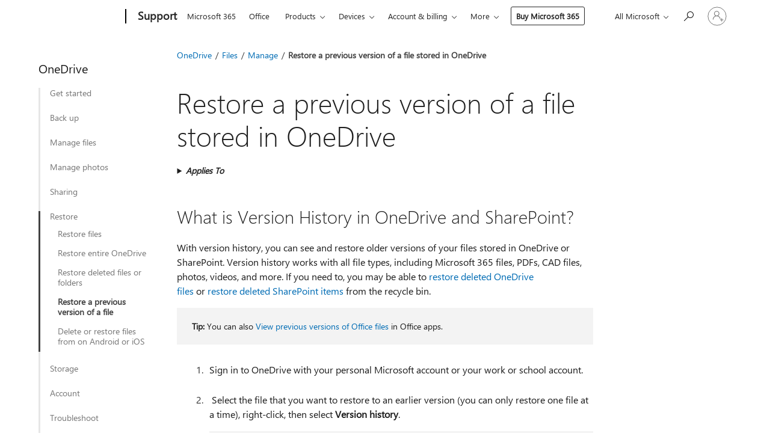

--- FILE ---
content_type: text/html; charset=utf-8
request_url: https://support.microsoft.com/en-us/office/restore-a-previous-version-of-a-file-stored-in-onedrive-159cad6d-d76e-4981-88ef-de6e96c93893?correlationid=a82807a0-d284-44a6-928c-65ea4ff0f31e&ui=en-us&rs=en-us&ad=us
body_size: 211449
content:

<!DOCTYPE html>
<html lang="en-US" dir="ltr">
<head>
	<meta charset="utf-8" />
	<meta name="viewport" content="width=device-width, initial-scale=1.0" />
	<title>Restore a previous version of a file stored in OneDrive - Microsoft Support</title>
	
	
		<link rel="canonical" href="https://support.microsoft.com/en-us/office/restore-a-previous-version-of-a-file-stored-in-onedrive-159cad6d-d76e-4981-88ef-de6e96c93893" />

			<link rel="alternate" hreflang="ar-SA" href="https://support.microsoft.com/ar-sa/office/%D8%A7%D8%B3%D8%AA%D8%B9%D8%A7%D8%AF%D8%A9-%D8%A5%D8%B5%D8%AF%D8%A7%D8%B1-%D8%B3%D8%A7%D8%A8%D9%82-%D9%85%D9%86-%D9%85%D9%84%D9%81-%D9%85%D8%AE%D8%B2%D9%86-%D9%81%D9%8A-onedrive-159cad6d-d76e-4981-88ef-de6e96c93893" />
			<link rel="alternate" hreflang="bg-BG" href="https://support.microsoft.com/bg-bg/office/%D0%B2%D1%8A%D0%B7%D1%81%D1%82%D0%B0%D0%BD%D0%BE%D0%B2%D1%8F%D0%B2%D0%B0%D0%BD%D0%B5-%D0%BD%D0%B0-%D0%BF%D1%80%D0%B5%D0%B4%D0%B8%D1%88%D0%BD%D0%B0-%D0%B2%D0%B5%D1%80%D1%81%D0%B8%D1%8F-%D0%BD%D0%B0-%D1%84%D0%B0%D0%B9%D0%BB-%D1%81%D1%8A%D1%85%D1%80%D0%B0%D0%BD%D0%B5%D0%BD-%D0%B2-onedrive-159cad6d-d76e-4981-88ef-de6e96c93893" />
			<link rel="alternate" hreflang="cs-CZ" href="https://support.microsoft.com/cs-cz/office/obnoven%C3%AD-p%C5%99edchoz%C3%AD-verze-souboru-ulo%C5%BEen%C3%A9ho-na-onedrivu-159cad6d-d76e-4981-88ef-de6e96c93893" />
			<link rel="alternate" hreflang="da-DK" href="https://support.microsoft.com/da-dk/office/gendan-en-tidligere-version-af-en-fil-der-er-gemt-i-onedrive-159cad6d-d76e-4981-88ef-de6e96c93893" />
			<link rel="alternate" hreflang="de-DE" href="https://support.microsoft.com/de-de/office/wiederherstellen-einer-fr%C3%BCheren-version-einer-in-onedrive-gespeicherten-datei-159cad6d-d76e-4981-88ef-de6e96c93893" />
			<link rel="alternate" hreflang="el-GR" href="https://support.microsoft.com/el-gr/office/%CE%B5%CF%80%CE%B1%CE%BD%CE%B1%CF%86%CE%BF%CF%81%CE%AC-%CF%80%CF%81%CE%BF%CE%B7%CE%B3%CE%BF%CF%8D%CE%BC%CE%B5%CE%BD%CE%B7%CF%82-%CE%AD%CE%BA%CE%B4%CE%BF%CF%83%CE%B7%CF%82-%CE%B1%CF%81%CF%87%CE%B5%CE%AF%CE%BF%CF%85-%CF%80%CE%BF%CF%85-%CE%B5%CE%AF%CE%BD%CE%B1%CE%B9-%CE%B1%CF%80%CE%BF%CE%B8%CE%B7%CE%BA%CE%B5%CF%85%CE%BC%CE%AD%CE%BD%CE%BF-%CF%83%CF%84%CE%BF-onedrive-159cad6d-d76e-4981-88ef-de6e96c93893" />
			<link rel="alternate" hreflang="en-AU" href="https://support.microsoft.com/en-au/office/restore-a-previous-version-of-a-file-stored-in-onedrive-159cad6d-d76e-4981-88ef-de6e96c93893" />
			<link rel="alternate" hreflang="en-GB" href="https://support.microsoft.com/en-gb/office/restore-a-previous-version-of-a-file-stored-in-onedrive-159cad6d-d76e-4981-88ef-de6e96c93893" />
			<link rel="alternate" hreflang="en-US" href="https://support.microsoft.com/en-us/office/restore-a-previous-version-of-a-file-stored-in-onedrive-159cad6d-d76e-4981-88ef-de6e96c93893" />
			<link rel="alternate" hreflang="es-ES" href="https://support.microsoft.com/es-es/office/restaurar-una-versi%C3%B3n-anterior-de-un-archivo-almacenado-en-onedrive-159cad6d-d76e-4981-88ef-de6e96c93893" />
			<link rel="alternate" hreflang="et-EE" href="https://support.microsoft.com/et-ee/office/onedrive-i-salvestatud-faili-varasema-versiooni-taastamine-159cad6d-d76e-4981-88ef-de6e96c93893" />
			<link rel="alternate" hreflang="fi-FI" href="https://support.microsoft.com/fi-fi/office/onedriveen-tallennetun-tiedoston-aiemman-version-palauttaminen-159cad6d-d76e-4981-88ef-de6e96c93893" />
			<link rel="alternate" hreflang="fr-FR" href="https://support.microsoft.com/fr-fr/office/restaurer-une-version-pr%C3%A9c%C3%A9dente-d-un-fichier-stock%C3%A9-dans-onedrive-159cad6d-d76e-4981-88ef-de6e96c93893" />
			<link rel="alternate" hreflang="he-IL" href="https://support.microsoft.com/he-il/office/%D7%A9%D7%97%D7%96%D7%95%D7%A8-%D7%92%D7%99%D7%A8%D7%A1%D7%94-%D7%A7%D7%95%D7%93%D7%9E%D7%AA-%D7%A9%D7%9C-%D7%A7%D7%95%D7%91%D7%A5-%D7%94%D7%9E%D7%90%D7%95%D7%97%D7%A1%D7%9F-%D7%91-onedrive-159cad6d-d76e-4981-88ef-de6e96c93893" />
			<link rel="alternate" hreflang="hr-HR" href="https://support.microsoft.com/hr-hr/office/vra%C4%87anje-prethodne-verzije-datoteke-pohranjene-na-servisu-onedrive-159cad6d-d76e-4981-88ef-de6e96c93893" />
			<link rel="alternate" hreflang="hu-HU" href="https://support.microsoft.com/hu-hu/office/a-onedrive-on-t%C3%A1rolt-f%C3%A1jl-kor%C3%A1bbi-verzi%C3%B3j%C3%A1nak-vissza%C3%A1ll%C3%ADt%C3%A1sa-159cad6d-d76e-4981-88ef-de6e96c93893" />
			<link rel="alternate" hreflang="id-ID" href="https://support.microsoft.com/id-id/office/memulihkan-versi-file-sebelumnya-yang-disimpan-di-onedrive-159cad6d-d76e-4981-88ef-de6e96c93893" />
			<link rel="alternate" hreflang="it-IT" href="https://support.microsoft.com/it-it/office/ripristinare-una-versione-precedente-di-un-file-archiviato-in-onedrive-159cad6d-d76e-4981-88ef-de6e96c93893" />
			<link rel="alternate" hreflang="ja-JP" href="https://support.microsoft.com/ja-jp/office/onedrive-%E3%81%AB%E6%A0%BC%E7%B4%8D%E3%81%95%E3%82%8C%E3%81%A6%E3%81%84%E3%82%8B%E4%BB%A5%E5%89%8D%E3%81%AE%E3%83%90%E3%83%BC%E3%82%B8%E3%83%A7%E3%83%B3%E3%81%AE%E3%83%95%E3%82%A1%E3%82%A4%E3%83%AB%E3%82%92%E5%BE%A9%E5%85%83%E3%81%99%E3%82%8B-159cad6d-d76e-4981-88ef-de6e96c93893" />
			<link rel="alternate" hreflang="ko-KR" href="https://support.microsoft.com/ko-kr/office/onedrive%EC%97%90-%EC%A0%80%EC%9E%A5%EB%90%9C-%EC%9D%B4%EC%A0%84-%EB%B2%84%EC%A0%84%EC%9D%98-%ED%8C%8C%EC%9D%BC-%EB%B3%B5%EC%9B%90-159cad6d-d76e-4981-88ef-de6e96c93893" />
			<link rel="alternate" hreflang="lt-LT" href="https://support.microsoft.com/lt-lt/office/ankstesn%C4%97s-onedrive-saugomo-failo-versijos-atk%C5%ABrimas-159cad6d-d76e-4981-88ef-de6e96c93893" />
			<link rel="alternate" hreflang="lv-LV" href="https://support.microsoft.com/lv-lv/office/pakalpojum%C4%81-onedrive-saglab%C4%81ta-faila-iepriek%C5%A1%C4%93j%C4%81s-versijas-atjauno%C5%A1ana-159cad6d-d76e-4981-88ef-de6e96c93893" />
			<link rel="alternate" hreflang="nb-NO" href="https://support.microsoft.com/nb-no/office/gjenopprette-en-tidligere-versjon-av-en-fil-som-er-lagret-i-onedrive-159cad6d-d76e-4981-88ef-de6e96c93893" />
			<link rel="alternate" hreflang="nl-NL" href="https://support.microsoft.com/nl-nl/office/een-eerdere-versie-van-een-bestand-herstellen-dat-is-opgeslagen-in-onedrive-159cad6d-d76e-4981-88ef-de6e96c93893" />
			<link rel="alternate" hreflang="pl-PL" href="https://support.microsoft.com/pl-pl/office/przywracanie-poprzedniej-wersji-pliku-przechowywanego-w-us%C5%82udze-onedrive-159cad6d-d76e-4981-88ef-de6e96c93893" />
			<link rel="alternate" hreflang="pt-BR" href="https://support.microsoft.com/pt-br/office/restaurar-uma-vers%C3%A3o-anterior-de-um-ficheiro-armazenado-no-onedrive-159cad6d-d76e-4981-88ef-de6e96c93893" />
			<link rel="alternate" hreflang="pt-PT" href="https://support.microsoft.com/pt-pt/office/restaurar-uma-vers%C3%A3o-anterior-de-um-ficheiro-armazenado-no-onedrive-159cad6d-d76e-4981-88ef-de6e96c93893" />
			<link rel="alternate" hreflang="ro-RO" href="https://support.microsoft.com/ro-ro/office/restaurarea-unei-versiuni-anterioare-a-unui-fi%C8%99ier-stocat-%C3%AEn-onedrive-159cad6d-d76e-4981-88ef-de6e96c93893" />
			<link rel="alternate" hreflang="ru-RU" href="https://support.microsoft.com/ru-ru/office/%D0%B2%D0%BE%D1%81%D1%81%D1%82%D0%B0%D0%BD%D0%BE%D0%B2%D0%BB%D0%B5%D0%BD%D0%B8%D0%B5-%D0%BF%D1%80%D0%B5%D0%B4%D1%8B%D0%B4%D1%83%D1%89%D0%B5%D0%B9-%D0%B2%D0%B5%D1%80%D1%81%D0%B8%D0%B8-%D1%84%D0%B0%D0%B9%D0%BB%D0%B0-%D1%85%D1%80%D0%B0%D0%BD%D1%8F%D1%89%D0%B5%D0%B3%D0%BE%D1%81%D1%8F-%D0%B2-onedrive-159cad6d-d76e-4981-88ef-de6e96c93893" />
			<link rel="alternate" hreflang="sk-SK" href="https://support.microsoft.com/sk-sk/office/obnovenie-predch%C3%A1dzaj%C3%BAcej-verzie-s%C3%BAboru-ulo%C5%BEen%C3%A9ho-vo-onedrive-159cad6d-d76e-4981-88ef-de6e96c93893" />
			<link rel="alternate" hreflang="sl-SI" href="https://support.microsoft.com/sl-si/office/obnovitev-prej%C5%A1nje-razli%C4%8Dice-datoteke-shranjene-v-storitvi-onedrive-159cad6d-d76e-4981-88ef-de6e96c93893" />
			<link rel="alternate" hreflang="sr-Latn-RS" href="https://support.microsoft.com/sr-latn-rs/office/vra%C4%87anje-prethodne-verzije-datoteke-uskladi%C5%A1tene-u-usluzi-onedrive-159cad6d-d76e-4981-88ef-de6e96c93893" />
			<link rel="alternate" hreflang="sv-SE" href="https://support.microsoft.com/sv-se/office/%C3%A5terst%C3%A4lla-en-tidigare-version-av-en-fil-som-lagrats-i-onedrive-159cad6d-d76e-4981-88ef-de6e96c93893" />
			<link rel="alternate" hreflang="th-TH" href="https://support.microsoft.com/th-th/office/%E0%B8%84%E0%B8%B7%E0%B8%99%E0%B8%84%E0%B9%88%E0%B8%B2%E0%B9%84%E0%B8%9F%E0%B8%A5%E0%B9%8C%E0%B9%80%E0%B8%A7%E0%B8%AD%E0%B8%A3%E0%B9%8C%E0%B8%8A%E0%B8%B1%E0%B8%99%E0%B8%81%E0%B9%88%E0%B8%AD%E0%B8%99%E0%B8%AB%E0%B8%99%E0%B9%89%E0%B8%B2%E0%B8%97%E0%B8%B5%E0%B9%88%E0%B8%88%E0%B8%B1%E0%B8%94%E0%B9%80%E0%B8%81%E0%B9%87%E0%B8%9A%E0%B9%84%E0%B8%A7%E0%B9%89%E0%B9%83%E0%B8%99-onedrive-159cad6d-d76e-4981-88ef-de6e96c93893" />
			<link rel="alternate" hreflang="tr-TR" href="https://support.microsoft.com/tr-tr/office/onedrive-da-depolanan-dosyan%C4%B1n-%C3%B6nceki-bir-s%C3%BCr%C3%BCm%C3%BCn%C3%BC-geri-y%C3%BCkleme-159cad6d-d76e-4981-88ef-de6e96c93893" />
			<link rel="alternate" hreflang="uk-UA" href="https://support.microsoft.com/uk-ua/office/%D0%B2%D1%96%D0%B4%D0%BD%D0%BE%D0%B2%D0%BB%D0%B5%D0%BD%D0%BD%D1%8F-%D0%BF%D0%BE%D0%BF%D0%B5%D1%80%D0%B5%D0%B4%D0%BD%D1%8C%D0%BE%D1%97-%D0%B2%D0%B5%D1%80%D1%81%D1%96%D1%97-%D1%84%D0%B0%D0%B9%D0%BB%D1%83-%D0%B7%D0%B1%D0%B5%D1%80%D0%B5%D0%B6%D0%B5%D0%BD%D0%BE%D0%B3%D0%BE-%D1%83-onedrive-159cad6d-d76e-4981-88ef-de6e96c93893" />
			<link rel="alternate" hreflang="vi-VN" href="https://support.microsoft.com/vi-vn/office/kh%C3%B4i-ph%E1%BB%A5c-phi%C3%AAn-b%E1%BA%A3n-tr%C6%B0%E1%BB%9Bc-%C4%91%C3%B3-c%E1%BB%A7a-t%E1%BB%87p-%C4%91%C6%B0%E1%BB%A3c-l%C6%B0u-tr%E1%BB%AF-trong-onedrive-159cad6d-d76e-4981-88ef-de6e96c93893" />
			<link rel="alternate" hreflang="zh-CN" href="https://support.microsoft.com/zh-cn/office/%E8%BF%98%E5%8E%9F-onedrive-%E4%B8%AD%E5%AD%98%E5%82%A8%E7%9A%84%E6%96%87%E4%BB%B6%E7%9A%84%E6%97%A9%E6%9C%9F%E7%89%88%E6%9C%AC-159cad6d-d76e-4981-88ef-de6e96c93893" />
			<link rel="alternate" hreflang="zh-HK" href="https://support.microsoft.com/zh-hk/office/%E9%82%84%E5%8E%9F-onedrive-%E4%B8%AD%E5%84%B2%E5%AD%98%E7%9A%84%E6%AA%94%E6%A1%88%E7%9A%84%E8%88%8A%E7%89%88%E6%9C%AC-159cad6d-d76e-4981-88ef-de6e96c93893" />
			<link rel="alternate" hreflang="zh-TW" href="https://support.microsoft.com/zh-tw/office/%E9%82%84%E5%8E%9F-onedrive-%E4%B8%AD%E5%84%B2%E5%AD%98%E7%9A%84%E6%AA%94%E6%A1%88%E7%9A%84%E8%88%8A%E7%89%88%E6%9C%AC-159cad6d-d76e-4981-88ef-de6e96c93893" />
	<meta name="awa-articleGuid" content="159cad6d-d76e-4981-88ef-de6e96c93893" />
	
	<meta name="description" content="Learn how to restore a previous version of a file in OneDrive using the OneDrive website." />
	<meta name="firstPublishedDate" content="2014-05-20" />
	<meta name="lastPublishedDate" content="2026-01-21" />
	<meta name="commitId" content="bf353e639b01ce22b90bffe86cd724a68a0effc9" />
	<meta name="schemaName" content="HELP ARTICLE" />
	<meta name="awa-schemaName" content="HELP ARTICLE" />

	<meta name="search.applicationSuite" content="OneDrive,OneDrive,OneDrive,OneDrive,Office" />
	<meta name="search.appverid" content="ODC160,ODB150,ODB160,ODB190,OSU150,OSU160,OSU190,OCL160,OBL160,OCM160,OBM160,ODB210,OSU210,PWA160" />
	<meta name="search.audienceType" content="End User" />
	<meta name="search.contenttype" content="How To" />
	
	<meta name="search.description" content="Learn how to restore a previous version of a file in OneDrive using the OneDrive website." />
	<meta name="search.IsOfficeDoc" content="true" />
	<meta name="search.OCMSasset" content="HA103158256" />
	
	<meta name="search.operatingSystem" content="not applied" />
	
	
	<meta name="search.sku" content="OneDrive for Business,OneDrive for Business,SharePoint Server" />
	<meta name="search.skuid" content="ODB150,ODB160,OSU150" />
	<meta name="search.softwareVersion" content="16,15,16,19,15,16,19,16,16,16,16,21,21,16" />
	<meta name="search.mkt" content="en-US" />

	
	
	<meta name="ms.lang" content="en" />
	<meta name="ms.loc" content="US" />
	<meta name="ms.ocpub.assetID" content="159cad6d-d76e-4981-88ef-de6e96c93893" />

	
	<meta name="awa-isContactUsAllowed" content="false" />
	<meta name="awa-asst" content="159cad6d-d76e-4981-88ef-de6e96c93893" />
	<meta name="awa-pageType" content="Article" />
	



	


<meta name="awa-env" content="Production" />
<meta name="awa-market" content="en-US" />
<meta name="awa-contentlang" content="en" />
<meta name="awa-userFlightingId" content="0c44579e-2d89-4ae0-adea-864b404f273b" />
<meta name="awa-expid" content="P-R-1753027-1-1;P-R-1087983-1-1;P-E-1693585-C1-3;P-E-1661482-2-3;P-E-1660511-2-3;P-E-1656596-C1-5;P-E-1551018-2-8;P-E-1585233-2-3;P-E-1570667-C1-4;P-E-1560750-C1-7;P-E-1554013-C1-6;P-E-1536917-2-5;P-E-1526785-C1-5;P-E-1260007-C1-3;P-E-1247614-2-8;P-E-1046152-2-3;P-R-1545158-1-4;P-R-1426254-2-6;P-R-1392118-1-2;P-R-1245128-2-4;P-R-1235984-2-3;P-R-1211158-1-4;P-R-1150391-2-8;P-R-1150395-2-8;P-R-1150399-2-8;P-R-1150396-2-8;P-R-1150394-2-8;P-R-1150390-2-8;P-R-1150386-2-8;P-R-1146801-1-11;P-R-1141562-1-2;P-R-1141283-2-9;P-R-1136354-4-8;P-R-1119659-1-16;P-R-1119437-1-17;P-R-1116805-2-18;P-R-1116803-2-20;P-R-1114100-1-2;P-R-1100996-2-14;P-R-1096341-2-6;P-R-1089468-1-2;P-R-1085248-1-2;P-R-1072011-6-8;P-R-1033854-4-6;P-R-1029969-4-4;P-R-1020735-1-10;P-R-1018544-4-7;P-R-1009708-2-9;P-R-1005895-2-11;P-R-116475-1-23;P-R-113175-4-7;P-R-113174-1-2;P-R-110379-1-7;P-R-107838-1-7;P-R-106524-1-3;P-R-103787-2-5;P-R-101783-1-2;P-R-97577-1-5;P-R-97457-1-10;P-R-94390-1-2;P-R-94360-10-25;P-R-93416-1-3;P-R-90963-2-2;P-R-85265-4-8;P-R-73296-2-15" />
<meta name="awa-irisId" />
<meta name="awa-origindatacenter" content="Central US" />
<meta name="awa-variationid" content="ECS" />
<meta name="awa-prdct" content="office.com" />
<meta name="awa-stv" content="3.0.0-5086149387ae52815ad98a279ea46a4461b00b67&#x2B;5086149387ae52815ad98a279ea46a4461b00b67" />


 
	<meta name="awa-title" content="Restore a previous version of a file stored in OneDrive - Microsoft Support" />
	
	<meta name="awa-selfHelpExp" content="railbanner_business" />
	<meta name="awa-dataBoundary" content="WW" />

	<link rel="stylesheet" href="/css/fonts/site-fonts.css?v=XWcxZPSEmN3tnHWAVMOFsAlPJq7aug49fUGb8saTNjw" />
	<link rel="stylesheet" href="/css/glyphs/glyphs.css?v=VOnvhT441Pay0WAKH5gdcXXigXpiuNbaQcI9DgXyoDE" />

	

    <link rel="dns-prefetch" href="https://aadcdn.msftauth.net" />
    <link rel="preconnect" href="https://aadcdn.msftauth.net" crossorigin=&quot;anonymous&quot; />
    <link rel="dns-prefetch" href="https://browser.events.data.microsoft.com" />
    <link rel="preconnect" href="https://browser.events.data.microsoft.com" crossorigin=&quot;anonymous&quot; />
    <link rel="dns-prefetch" href="https://c.s-microsoft.com" />
    <link rel="preconnect" href="https://c.s-microsoft.com" crossorigin=&quot;anonymous&quot; />
    <link rel="dns-prefetch" href="https://img-prod-cms-rt-microsoft-com.akamaized.net" />
    <link rel="preconnect" href="https://img-prod-cms-rt-microsoft-com.akamaized.net" crossorigin=&quot;anonymous&quot; />
    <link rel="dns-prefetch" href="https://js.monitor.azure.com" />
    <link rel="preconnect" href="https://js.monitor.azure.com" crossorigin=&quot;anonymous&quot; />
    <link rel="dns-prefetch" href="https://logincdn.msauth.net" />
    <link rel="preconnect" href="https://logincdn.msauth.net" crossorigin=&quot;anonymous&quot; />
    <link rel="dns-prefetch" href="https://mem.gfx.ms" />
    <link rel="preconnect" href="https://mem.gfx.ms" crossorigin=&quot;anonymous&quot; />
    <link rel="dns-prefetch" href="https://www.microsoft.com" />
    <link rel="preconnect" href="https://www.microsoft.com" crossorigin=&quot;anonymous&quot; />


	<link rel="stylesheet" href="/css/Article/article.css?v=0L89BVeP4I_vlf3G71MrPYAXM1CtRPw6ZcJwIduUvCA" />
	
	<link rel="stylesheet" href="/css/SearchBox/search-box.css?v=bybwzGBajHicVXspVs540UfV0swW0vCbOmBjBryj9N4" />
	<link rel="stylesheet" href="/css/sitewide/articleCss-overwrite.css?v=D0lQRoIlvFHSQBRTb-gAQ5KkFe8B8NuSoliBjnT5xZ4" />
	
	
	<link rel="stylesheet" href="/css/MeControlCallout/teaching-callout.css?v=690pjf05o15fVEafEpUwgaF8vqVfOkp5wP1Jl9gE99U" />
	
	<noscript>
		<link rel="stylesheet" href="/css/Article/article.noscript.css?v=88-vV8vIkcKpimEKjULkqpt8CxdXf5avAeGxsHgVOO0" />
	</noscript>

	<link rel="stylesheet" href="/css/promotionbanner/promotion-banner.css?v=cAmflE3c6Gw7niTOiMPEie9MY87yDE2mSl3DO7_jZRI" media="none" onload="this.media=&#x27;all&#x27;" /><noscript><link href="/css/promotionbanner/promotion-banner.css?v=cAmflE3c6Gw7niTOiMPEie9MY87yDE2mSl3DO7_jZRI" rel="stylesheet"></noscript>
	
	<link rel="stylesheet" href="/css/ArticleSupportBridge/article-support-bridge.css?v=R_P0TJvD9HoRHQBEdvBR1WhNn7dSbvOYWmVA9taxbpM" media="none" onload="this.media=&#x27;all&#x27;" /><noscript><link href="/css/ArticleSupportBridge/article-support-bridge.css?v=R_P0TJvD9HoRHQBEdvBR1WhNn7dSbvOYWmVA9taxbpM" rel="stylesheet"></noscript>
	<link rel="stylesheet" href="/css/StickyFeedback/sticky-feedback.css?v=cMfNdAUue7NxZUj3dIt_v5DIuzmw9ohJW109iXQpWnI" media="none" onload="this.media=&#x27;all&#x27;" /><noscript><link href="/css/StickyFeedback/sticky-feedback.css?v=cMfNdAUue7NxZUj3dIt_v5DIuzmw9ohJW109iXQpWnI" rel="stylesheet"></noscript>
	<link rel="stylesheet" href="/css/feedback/feedback.css?v=Rkcw_yfLWOMtOcWOljMOiZgymMcrG0GDpo4Lf-TUzPo" media="none" onload="this.media=&#x27;all&#x27;" /><noscript><link href="/css/feedback/feedback.css?v=Rkcw_yfLWOMtOcWOljMOiZgymMcrG0GDpo4Lf-TUzPo" rel="stylesheet"></noscript>
	
	

	<link rel="apple-touch-icon" sizes="180x180" href="/apple-touch-icon.png">
<link rel="icon" type="image/png" sizes="32x32" href="/favicon-32x32.png">
<link rel="icon" type="image/png" sizes="16x16" href="/favicon-16x16.png">


	
        <link rel="stylesheet" href="https://www.microsoft.com/onerfstatics/marketingsites-wcus-prod/west-european/shell/_scrf/css/themes=default.device=uplevel_web_pc/63-57d110/c9-be0100/a6-e969ef/43-9f2e7c/82-8b5456/a0-5d3913/4f-460e79/ae-f1ac0c?ver=2.0&amp;_cf=02242021_3231" type="text/css" media="all" />
    

	
		<link rel="stylesheet" href="/css/Article/left-nav.css?v=P4vuAkZCGQgjSSlYzU6z5FtdGykZHjeUthqLptyBPAk" />
		<link rel="stylesheet" href="/css/Article/multimedia-left-nav.css?v=WGrcIW6Ipz_Jwu3mzb5TNSNkonDhTQVz3J1KqMCSw9E" />
	
	
	<script type="text/javascript">
		var OOGlobal = {
			BaseDomain: location.protocol + "//" + location.host,
			Culture: "en-US",
			Language: "en",
			LCID: "1033",
			IsAuthenticated: "False",
			WebAppUrl: "https://office.com/start",
			GUID: "159cad6d-d76e-4981-88ef-de6e96c93893",
			Platform: navigator.platform,
			MixOembedUrl: "https://mix.office.com/oembed/",
			MixWatchUrl: "https://mix.office.com/watch/"
		};
	</script>

	
		


<script type="text/javascript">
	(function () {
		var creativeReady = false;
		var isSilentSignInComplete = false;
		var authInfo = {
			authType: "None",
			puid: "",
			tenantId: "",
			isAdult: true
			};

		var renderPromotion = function (dataBoundary) {
			if (creativeReady && isSilentSignInComplete) {
				window.UcsCreative.renderTemplate({
					partnerId: "7bb7e07d-3e57-4ee3-b78f-26a4292b841a",
					shouldSetUcsMuid: true,
					dataBoundary: dataBoundary,
					attributes: {
						placement: "88000534",
						locale: "en-us",
						country: "us",
						scs_ecsFlightId: "P-R-1753027-1;P-R-1087983-1;P-E-1693585-C1;P-E-1661482-2;P-E-1660511-2;P-E-1656596-C1;P-E-1551018-2;P-E-1585233-2;P-E-1570667-C1;P-E-1560750-C1;P-E-1554013-C1;P-E-1536917-2;P-E-1526785-C1;P-E-1260007-C1;P-E-1247614-2;P-E-1046152-2;P-R-1545158-1;P-R-1426254-2;P-R-1392118-1;P-R-1245128-2;P-R-1235984-2;P-R-1211158-1;P-R-1150391-2;P-R-1150395-2;P-R-1150399-2;P-R-1150396-2;P-R-1150394-2;P-R-1150390-2;P-R-1150386-2;P-R-1146801-1;P-R-1141562-1;P-R-1141283-2;P-R-1136354-4;P-R-1119659-1;P-R-1119437-1;P-R-1116805-2;P-R-1116803-2;P-R-1114100-1;P-R-1100996-2;P-R-1096341-2;P-R-1089468-1;P-R-1085248-1;P-R-1072011-6;P-R-1033854-4;P-R-1029969-4;P-R-1020735-1;P-R-1018544-4;P-R-1009708-2;P-R-1005895-2;P-R-116475-1;P-R-113175-4;P-R-113174-1;P-R-110379-1;P-R-107838-1;P-R-106524-1;P-R-103787-2;P-R-101783-1;P-R-97577-1;P-R-97457-1;P-R-94390-1;P-R-94360-10;P-R-93416-1;P-R-90963-2;P-R-85265-4;P-R-73296-2",
						SCS_promotionCategory: "uhfbuybutton;railbanner_business",
						articleType: "railbanner_business",
						operatingSystem: "Mac",
						authType: authInfo.authType,
						PUID: authInfo.puid,
						TenantId: authInfo.tenantId,
                        TOPT: "",
                        AdditionalBannerId: "ucsRailInlineContainer",
					}
				});
			}
		};

		window.document.addEventListener('ucsCreativeRendered', function () {
			if (typeof window.initPromotionLogger !== 'undefined') {
				window.initPromotionLogger();
			}
		});

		window.document.addEventListener('ucsCreativeReady', function () {
			creativeReady = true;
			renderPromotion("WW");
		});

		if (!isSilentSignInComplete) {
			window.document.addEventListener('silentSignInComplete', function (event) {
				if (event.detail && event.detail.puid) {
					authInfo.isAdult = event.detail.isAdult;
					authInfo.authType = event.detail.authType;
					authInfo.puid = event.detail.puid;
					authInfo.tenantId = event.detail.account.tenantId;
				}

				isSilentSignInComplete = true;
				renderPromotion(event.detail.dataBoundary);
			});
		}
	})();
</script>

<script type="text/javascript" defer src="/lib/ucs/dist/ucsCreativeService.js?v=RNwXI4r6IRH1mrd2dPPGZEYOQnUcs8HAddnyceXlw88"></script>
	

	<script>
		if (window.location.search) {
			var params = new URLSearchParams(window.location.search);
			if (params.has('action') && params.get('action') === 'download'){
				params.delete('action');
			}

			history.replaceState({}, '', window.location.pathname + (params.toString() ? '?' + params.toString() : ''));
		}
	</script>


</head>
<body class="supCont ocArticle">
	<div id="ocBodyWrapper">
		
		

<div class="supLeftNavMobileView" dir="ltr">
	<div class="supLeftNavMobileViewHeader">
		<div class="supLeftNavMobileViewHeaderTitle" role="heading" aria-level="2">Related topics</div>
		<div class="supLeftNavMobileViewCloseButton">
			<a href="javascript:" class="supLeftNavMobileViewClose" ms.interactiontype="11" data-bi-bhvr="HIDE" data-bi-area="Banner" ms.pgarea="leftnav" role="button" aria-label="Close">&times;</a>
		</div>
	</div>
	
	<div class="supLeftNavMobileViewContent grd" role="complementary" aria-label="Related Links" ms.pgarea="leftnav" data-bi-area="leftnav">
		

	<div role="heading" aria-level="2" id="supLeftNavMobileDisplayTitle" tabindex="-1">OneDrive</div>
			<div class="supLeftNavCategory">
				<div class="supLeftNavCategoryTitle">
					<a class="supLeftNavLink" data-bi-slot="1" href="/en-us/office/download-onedrive-579d71c9-fbdd-4d6a-80ba-d0fac3920aac">Get started</a>
				</div>
				<ul class="supLeftNavArticles">
							<li class="supLeftNavArticle">
								<a class="supLeftNavLink" data-bi-slot="2" href="/en-us/office/download-onedrive-579d71c9-fbdd-4d6a-80ba-d0fac3920aac">Download OneDrive</a>
							</li>
							<li class="supLeftNavArticle">
								<a class="supLeftNavLink" data-bi-slot="3" href="/en-us/office/use-onedrive-on-android-and-ios-devices-2b7a570a-1715-4c16-a545-f268762b4aae">OneDrive on your mobile</a>
							</li>
							<li class="supLeftNavArticle">
								<a class="supLeftNavLink" data-bi-slot="4" href="/en-us/office/upload-and-save-files-and-folders-to-onedrive-a5710114-6aeb-4bf5-a336-dffa7cc0b77a">Upload and save files and folders</a>
							</li>
							<li class="supLeftNavArticle">
								<a class="supLeftNavLink" data-bi-slot="5" href="/en-us/office/collaborate-in-onedrive-d8a2a19a-e306-4ca5-9b00-19b0e96890d6">Share &amp; collaborate</a>
							</li>
							<li class="supLeftNavArticle">
								<a class="supLeftNavLink" data-bi-slot="6" href="/en-us/office/protect-your-onedrive-files-in-personal-vault-6540ef37-e9bf-4121-a773-56f98dce78c4">Protect files with Personal Vault</a>
							</li>
							<li class="supLeftNavArticle">
								<a class="supLeftNavLink" data-bi-slot="7" href="/en-us/office/how-to-add-onedrive-as-a-service-3ae78a39-c0de-4c86-8abc-ad519b6de44e">Add OneDrive as a service</a>
							</li>
				</ul>
			</div>
			<div class="supLeftNavCategory">
				<div class="supLeftNavCategoryTitle">
					<a class="supLeftNavLink" data-bi-slot="2" href="/en-us/office/back-up-your-folders-with-onedrive-d61a7930-a6fb-4b95-b28a-6552e77c3057">Back up</a>
				</div>
				<ul class="supLeftNavArticles">
							<li class="supLeftNavArticle">
								<a class="supLeftNavLink" data-bi-slot="3" href="/en-us/office/back-up-your-folders-with-onedrive-d61a7930-a6fb-4b95-b28a-6552e77c3057">Back up your folders</a>
							</li>
							<li class="supLeftNavArticle">
								<a class="supLeftNavLink" data-bi-slot="4" href="/en-us/office/sync-files-with-onedrive-in-windows-615391c4-2bd3-4aae-a42a-858262e42a49">Sync files in Windows</a>
							</li>
							<li class="supLeftNavArticle">
								<a class="supLeftNavLink" data-bi-slot="5" href="/en-us/office/sync-files-with-onedrive-on-macos-d11b9f29-00bb-4172-be39-997da46f913f">Sync files on macOS</a>
							</li>
							<li class="supLeftNavArticle">
								<a class="supLeftNavLink" data-bi-slot="6" href="/en-us/office/choose-which-onedrive-folders-you-want-to-sync-on-windows-or-macos-98b8b011-8b94-419b-aa95-a14ff2415e85">Choose which folders to sync</a>
							</li>
							<li class="supLeftNavArticle">
								<a class="supLeftNavLink" data-bi-slot="7" href="/en-us/office/how-to-pause-and-resume-sync-in-onedrive-2152bfa4-a2a5-4d3a-ace8-92912fb4421e">Pause syncing</a>
							</li>
							<li class="supLeftNavArticle">
								<a class="supLeftNavLink" data-bi-slot="8" href="/en-us/office/how-to-cancel-or-stop-sync-in-onedrive-4885c27e-3d89-4d69-be75-2646c71367d3">Stop syncing</a>
							</li>
				</ul>
			</div>
			<div class="supLeftNavCategory">
				<div class="supLeftNavCategoryTitle">
					<a class="supLeftNavLink" data-bi-slot="3" href="/en-us/office/delete-files-or-folders-in-onedrive-21fe345a-e488-4fa7-932b-f053c1bebe8a">Manage files</a>
				</div>
				<ul class="supLeftNavArticles">
							<li class="supLeftNavArticle">
								<a class="supLeftNavLink" data-bi-slot="4" href="/en-us/office/delete-files-or-folders-in-onedrive-21fe345a-e488-4fa7-932b-f053c1bebe8a">Delete files or folders in OneDrive</a>
							</li>
							<li class="supLeftNavArticle">
								<a class="supLeftNavLink" data-bi-slot="5" href="/en-us/office/import-other-cloud-files-using-onedrive-0e769bf6-934f-46f5-b57e-032d41210343">Import other cloud files using OneDrive</a>
							</li>
							<li class="supLeftNavArticle">
								<a class="supLeftNavLink" data-bi-slot="6" href="/en-us/office/upload-photos-and-files-to-onedrive-b00ad3fe-6643-4b16-9212-de00ef02b586">Upload photos and files to OneDrive</a>
							</li>
							<li class="supLeftNavArticle">
								<a class="supLeftNavLink" data-bi-slot="7" href="/en-us/office/change-the-location-of-your-onedrive-folder-f386fb81-1461-40a7-be2c-712676b2c4ae">Change the location of your OneDrive folder</a>
							</li>
							<li class="supLeftNavArticle">
								<a class="supLeftNavLink" data-bi-slot="8" href="/en-us/office/download-files-and-folders-from-onedrive-or-sharepoint-5c7397b7-19c7-4893-84fe-d02e8fa5df05">Download files and folders from OneDrive or SharePoint</a>
							</li>
							<li class="supLeftNavArticle">
								<a class="supLeftNavLink" data-bi-slot="9" href="/en-us/office/turn-on-autosave-in-microsoft-365-apps-dbd19b49-ff3a-48f5-8294-671e33a6712c">How do I turn on AutoSave?</a>
							</li>
							<li class="supLeftNavArticle">
								<a class="supLeftNavLink" data-bi-slot="10" href="/en-us/office/download-files-from-onedrive-to-your-device-c81487ff-47e4-480e-98f8-7912f78b5246">Download files from OneDrive to your device</a>
							</li>
							<li class="supLeftNavArticle">
								<a class="supLeftNavLink" data-bi-slot="11" href="/en-us/topic/dummy1-9060-407865ee-9657-4bad-82cb-bff851b10bc8">Move files to a new Windows PC using OneDrive</a>
							</li>
							<li class="supLeftNavArticle">
								<a class="supLeftNavLink" data-bi-slot="12" href="/en-us/office/manually-upload-files-or-photos-with-onedrive-for-android-3ced081c-8ea8-40ab-b744-052dffe48590">Manually upload files or photos with OneDrive for Android</a>
							</li>
							<li class="supLeftNavArticle">
								<a class="supLeftNavLink" data-bi-slot="13" href="/en-us/office/copy-transfer-or-import-files-to-your-personal-onedrive-7dbda93c-71e6-483f-8914-ad445554cd31">Copy, transfer or import files to your personal OneDrive</a>
							</li>
							<li class="supLeftNavArticle">
								<a class="supLeftNavLink" data-bi-slot="14" href="/en-us/office/ransomware-detection-and-recovering-your-files-0d90ec50-6bfd-40f4-acc7-b8c12c73637f">Ransomware detection and recovering your files</a>
							</li>
							<li class="supLeftNavArticle">
								<a class="supLeftNavLink" data-bi-slot="15" href="/en-us/office/install-onedrive-on-an-external-drive-6307e24b-d7a4-493f-bf43-47345b2c11fe">Install OneDrive on an external drive</a>
							</li>
							<li class="supLeftNavArticle">
								<a class="supLeftNavLink" data-bi-slot="16" href="/en-us/topic/dummy2-9060-02a4bfb1-13f1-4eaf-a3c0-d4256aa31a3e">Find lost or missing files</a>
							</li>
				</ul>
			</div>
			<div class="supLeftNavCategory">
				<div class="supLeftNavCategoryTitle">
					<a class="supLeftNavLink" data-bi-slot="4" href="/en-us/office/automatically-save-photos-and-videos-with-onedrive-for-android-66605e54-48b8-4f55-bcff-34159702e344">Manage photos</a>
				</div>
				<ul class="supLeftNavArticles">
							<li class="supLeftNavArticle">
								<a class="supLeftNavLink" data-bi-slot="5" href="/en-us/office/automatically-save-photos-and-videos-with-onedrive-for-android-66605e54-48b8-4f55-bcff-34159702e344">Automatically save photos in iOS</a>
							</li>
							<li class="supLeftNavArticle">
								<a class="supLeftNavLink" data-bi-slot="6" href="/en-us/office/automatically-save-photos-and-videos-with-onedrive-on-ios-74d406bb-71d0-47c0-8ab8-98679fa1b72e">Automatically save photos in Android</a>
							</li>
							<li class="supLeftNavArticle">
								<a class="supLeftNavLink" data-bi-slot="7" href="/en-us/office/organize-and-find-photos-in-onedrive-6a9b0298-f504-4992-af0e-45e2f270afc9">Organize and find photos</a>
							</li>
							<li class="supLeftNavArticle">
								<a class="supLeftNavLink" data-bi-slot="8" href="/en-us/office/group-photos-by-people-21065f48-c746-48ad-a98a-cbe4631631bc">Group photos by people</a>
							</li>
							<li class="supLeftNavArticle">
								<a class="supLeftNavLink" data-bi-slot="9" href="/en-us/office/samsung-gallery-and-onedrive-99c4e77b-8e63-4ddc-aede-19f81acee1a3">Samsung Gallery</a>
							</li>
							<li class="supLeftNavArticle">
								<a class="supLeftNavLink" data-bi-slot="10" href="/en-us/office/upload-heif-and-hevc-photos-and-videos-to-onedrive-96d137f5-369b-4d99-9db8-523c736da425">HEIF and HEVC files in OneDrive</a>
							</li>
				</ul>
			</div>
			<div class="supLeftNavCategory">
				<div class="supLeftNavCategoryTitle">
					<a class="supLeftNavLink" data-bi-slot="5" href="/en-us/office/share-files-and-folders-in-microsoft-onedrive-9fcc2f7d-de0c-4cec-93b0-a82024800c07">Sharing</a>
				</div>
				<ul class="supLeftNavArticles">
							<li class="supLeftNavArticle">
								<a class="supLeftNavLink" data-bi-slot="6" href="/en-us/office/share-files-and-folders-in-microsoft-onedrive-9fcc2f7d-de0c-4cec-93b0-a82024800c07">Share files and folders</a>
							</li>
							<li class="supLeftNavArticle">
								<a class="supLeftNavLink" data-bi-slot="7" href="/en-us/office/share-files-in-onedrive-for-android-69147161-d132-4170-ad63-7d241fa8e6dc">Share files in Android</a>
							</li>
							<li class="supLeftNavArticle">
								<a class="supLeftNavLink" data-bi-slot="8" href="/en-us/office/share-files-in-onedrive-for-ios-0c0d26da-0e83-4ea0-981b-9802c8cc1bf3">Share files in iOS</a>
							</li>
							<li class="supLeftNavArticle">
								<a class="supLeftNavLink" data-bi-slot="9" href="/en-us/topic/dummy3-9060-582a384e-06f4-46ea-babd-4f818816dabf">Stop sharing or change permissions</a>
							</li>
							<li class="supLeftNavArticle">
								<a class="supLeftNavLink" data-bi-slot="10" href="/en-us/office/add-shortcuts-to-shared-folders-in-onedrive-d66b1347-99b7-4470-9360-ffc048d35a33">Add shortcuts to shared folders</a>
							</li>
							<li class="supLeftNavArticle">
								<a class="supLeftNavLink" data-bi-slot="11" href="/en-us/office/see-files-you-shared-in-onedrive-6b67b82b-9c5c-4348-ab10-fd5b0d8df76c">See files you shared</a>
							</li>
							<li class="supLeftNavArticle">
								<a class="supLeftNavLink" data-bi-slot="12" href="/en-us/office/see-files-shared-with-you-in-onedrive-2c14e8e6-4e52-4c61-9778-7155d33534a1">See files shared with you</a>
							</li>
							<li class="supLeftNavArticle">
								<a class="supLeftNavLink" data-bi-slot="13" href="/en-us/office/share-files-and-photos-with-family-or-outlook-groups-6de64adc-daae-4e25-a632-2bb020cec87f">Share with family or Outlook groups</a>
							</li>
				</ul>
			</div>
			<div class="supLeftNavCategory supLeftNavActiveCategory">
				<div class="supLeftNavCategoryTitle">
					<a class="supLeftNavLink" ms.interactiontype="11" data-bi-slot="6" href="/en-us/office/restore-your-onedrive-files-48cc6a72-1aca-412c-a670-e6f5b563c1c6">Restore</a>
				</div>
				<ul class="supLeftNavArticles">
							<li class="supLeftNavArticle">
								<a class="supLeftNavLink" data-bi-slot="7" href="/en-us/office/restore-your-onedrive-files-48cc6a72-1aca-412c-a670-e6f5b563c1c6">Restore files</a>
							</li>
							<li class="supLeftNavArticle">
								<a class="supLeftNavLink" data-bi-slot="8" href="/en-us/office/restore-your-onedrive-fa231298-759d-41cf-bcd0-25ac53eb8a15">Restore entire OneDrive</a>
							</li>
							<li class="supLeftNavArticle">
								<a class="supLeftNavLink" data-bi-slot="9" href="/en-us/office/restore-deleted-files-or-folders-in-onedrive-949ada80-0026-4db3-a953-c99083e6a84f">Restore deleted files or folders</a>
							</li>
							<li class="supLeftNavArticle supLeftNavCurrentArticle">
								<a class="supLeftNavLink" data-bi-slot="10" aria-current="page" href="/en-us/office/restore-a-previous-version-of-a-file-stored-in-onedrive-159cad6d-d76e-4981-88ef-de6e96c93893">Restore a previous version of a file</a>
							</li>
							<li class="supLeftNavArticle">
								<a class="supLeftNavLink" data-bi-slot="11" href="/en-us/office/delete-or-restore-files-from-your-onedrive-recycle-bin-in-android-ios-or-windows-mobile-9656a348-afc3-45de-92f0-a66dc1c09eb5">Delete or restore files from on Android or iOS</a>
							</li>
				</ul>
			</div>
			<div class="supLeftNavCategory">
				<div class="supLeftNavCategoryTitle">
					<a class="supLeftNavLink" data-bi-slot="7" href="/en-us/office/what-is-microsoft-cloud-storage-2a261b34-421c-4a47-9901-74ef5bd0c426">Storage</a>
				</div>
				<ul class="supLeftNavArticles">
							<li class="supLeftNavArticle">
								<a class="supLeftNavLink" data-bi-slot="8" href="/en-us/office/what-is-microsoft-cloud-storage-2a261b34-421c-4a47-9901-74ef5bd0c426">What is Microsoft cloud storage?</a>
							</li>
							<li class="supLeftNavArticle">
								<a class="supLeftNavLink" data-bi-slot="9" href="/en-us/office/microsoft-storage-quotas-8f2f9d72-04d1-4223-a5ae-c2fdd26dd770">Microsoft storage quotas</a>
							</li>
							<li class="supLeftNavArticle">
								<a class="supLeftNavLink" data-bi-slot="10" href="/en-us/office/my-onedrive-says-it-s-full-f0a8a922-d971-497e-b0c6-7b9a47c617c0">My OneDrive says it&#x27;s full</a>
							</li>
							<li class="supLeftNavArticle">
								<a class="supLeftNavLink" data-bi-slot="11" href="/en-us/office/save-disk-space-with-onedrive-files-on-demand-for-windows-0e6860d3-d9f3-4971-b321-7092438fb38e">Save disk space in Windows</a>
							</li>
							<li class="supLeftNavArticle">
								<a class="supLeftNavLink" data-bi-slot="12" href="/en-us/office/save-disk-space-with-onedrive-files-on-demand-for-mac-529f6d53-e572-4922-a585-e7a318c135f0">Save disk space on macOS</a>
							</li>
							<li class="supLeftNavArticle">
								<a class="supLeftNavLink" data-bi-slot="13" href="/en-us/office/clean-up-space-on-your-android-device-with-onedrive-cabb88ce-2859-4e2c-9436-a7d92f29c97e">Clean up space on your Android device</a>
							</li>
							<li class="supLeftNavArticle">
								<a class="supLeftNavLink" data-bi-slot="14" href="/en-us/office/manage-your-onedrive-for-work-or-school-storage-31519161-059c-4764-b6f8-f5cd29f7fe68">Manage your work or school storage</a>
							</li>
							<li class="supLeftNavArticle">
								<a class="supLeftNavLink" data-bi-slot="15" href="/en-us/office/microsoft-storage-faqs-8fca6272-3427-4cce-a437-2c5ed84550a9">Microsoft storage FAQs</a>
							</li>
				</ul>
			</div>
			<div class="supLeftNavCategory">
				<div class="supLeftNavCategoryTitle">
					<a class="supLeftNavLink" data-bi-slot="8" href="/en-us/office/how-to-add-an-account-in-onedrive-31b59063-5a94-4847-b846-c13b9e7635e2">Account</a>
				</div>
				<ul class="supLeftNavArticles">
							<li class="supLeftNavArticle">
								<a class="supLeftNavLink" data-bi-slot="9" href="/en-us/office/how-to-add-an-account-in-onedrive-31b59063-5a94-4847-b846-c13b9e7635e2">Add an account</a>
							</li>
							<li class="supLeftNavArticle">
								<a class="supLeftNavLink" data-bi-slot="10" href="/en-us/office/what-does-it-mean-when-your-onedrive-account-is-frozen-2735f7de-71a3-4745-9a08-7c6799bb89f7">OneDrive account frozen?</a>
							</li>
							<li class="supLeftNavArticle">
								<a class="supLeftNavLink" data-bi-slot="11" href="/en-us/office/reactivate-an-account-that-has-been-blocked-08e0c662-384e-40ab-876e-6ffa35a547a6">Reactivate a blocked account</a>
							</li>
							<li class="supLeftNavArticle">
								<a class="supLeftNavLink" data-bi-slot="12" href="/en-us/office/how-to-remove-an-account-in-onedrive-72699268-9e64-45bd-b723-9a19f4512fd1">Remove an account</a>
							</li>
							<li class="supLeftNavArticle">
								<a class="supLeftNavLink" data-bi-slot="13" href="/en-us/topic/c43193a2-c320-4c7c-a316-337df13e9965">Close your account</a>
							</li>
							<li class="supLeftNavArticle">
								<a class="supLeftNavLink" data-bi-slot="14" href="/en-us/topic/dummy4-9060-0a957191-338c-4a4e-8308-9fb4646471ea">Can&#x27;t sign in</a>
							</li>
				</ul>
			</div>
			<div class="supLeftNavCategory">
				<div class="supLeftNavCategoryTitle">
					<a class="supLeftNavLink" data-bi-slot="9" href="/en-us/office/fix-onedrive-sync-problems-0899b115-05f7-45ec-95b2-e4cc8c4670b2">Troubleshoot</a>
				</div>
				<ul class="supLeftNavArticles">
							<li class="supLeftNavArticle">
								<a class="supLeftNavLink" data-bi-slot="10" href="/en-us/office/fix-onedrive-sync-problems-0899b115-05f7-45ec-95b2-e4cc8c4670b2">Fix OneDrive sync problems</a>
							</li>
							<li class="supLeftNavArticle">
								<a class="supLeftNavLink" data-bi-slot="11" href="/en-us/office/unlink-and-re-link-onedrive-3c4680bf-cc36-4204-9ca5-e7b24cdd23ea">Unlink and re-link OneDrive</a>
							</li>
							<li class="supLeftNavArticle">
								<a class="supLeftNavLink" data-bi-slot="12" href="/en-us/office/reset-onedrive-34701e00-bf7b-42db-b960-84905399050c">Reset OneDrive</a>
							</li>
							<li class="supLeftNavArticle">
								<a class="supLeftNavLink" data-bi-slot="13" href="/en-us/office/can-t-sign-in-to-onedrive-3f99e6e3-042e-49a3-897a-8b7fb0fb8477">Can&#x27;t sign in</a>
							</li>
							<li class="supLeftNavArticle">
								<a class="supLeftNavLink" data-bi-slot="14" href="/en-us/office/reinstall-onedrive-0660f354-6a69-46eb-b817-7f4e0d7b45b5">Reinstall OneDrive</a>
							</li>
							<li class="supLeftNavArticle">
								<a class="supLeftNavLink" data-bi-slot="15" href="/en-us/office/turn-off-disable-or-uninstall-onedrive-f32a17ce-3336-40fe-9c38-6efb09f944b0">Turn off, disable, or uninstall</a>
							</li>
							<li class="supLeftNavArticle">
								<a class="supLeftNavLink" data-bi-slot="16" href="/en-us/office/find-lost-or-missing-files-in-onedrive-0d929e0d-8682-4295-982b-4bd75a3daa01">Find lost or missing files</a>
							</li>
							<li class="supLeftNavArticle">
								<a class="supLeftNavLink" data-bi-slot="17" href="/en-us/office/fixes-or-workarounds-for-recent-issues-in-onedrive-36110213-f3f6-490d-8cb7-3833539def0b">Fixes or workarounds for recent issues</a>
							</li>
							<li class="supLeftNavArticle">
								<a class="supLeftNavLink" data-bi-slot="18" href="/en-us/office/unable-to-access-onedrive-from-insert-online-picture-or-video-265e1fed-7e61-4a22-b8ff-52c1dccc101d">Unable to access OneDrive from Insert menu</a>
							</li>
							<li class="supLeftNavArticle">
								<a class="supLeftNavLink" data-bi-slot="19" href="/en-us/office/onedrive-won-t-start-0c158fa6-0cd8-4373-98c8-9179e24f10f2">OneDrive won&#x27;t start</a>
							</li>
							<li class="supLeftNavArticle">
								<a class="supLeftNavLink" data-bi-slot="20" href="/en-us/office/i-can-t-see-any-onedrive-icons-a377ac56-f885-4854-9763-d6bcdceafcf1">I can&#x27;t see any OneDrive icons</a>
							</li>
							<li class="supLeftNavArticle">
								<a class="supLeftNavLink" data-bi-slot="21" href="/en-us/office/what-do-the-onedrive-icons-mean-11143026-8000-44f8-aaa9-67c985aa49b3">What do the OneDrive icons mean?</a>
							</li>
							<li class="supLeftNavArticle">
								<a class="supLeftNavLink" data-bi-slot="22" href="/en-us/office/unable-to-share-onedrive-files-18755580-24f3-408d-afda-bd8d0f7ed5a2">Unable to share OneDrive files</a>
							</li>
							<li class="supLeftNavArticle">
								<a class="supLeftNavLink" data-bi-slot="23" href="/en-us/office/why-has-my-filename-changed-f14307b4-e9ff-4cd9-be79-9524bb323744">Why has my filename changed?</a>
							</li>
							<li class="supLeftNavArticle">
								<a class="supLeftNavLink" data-bi-slot="24" href="/en-us/office/why-do-i-have-two-versions-of-onedrive-on-my-mac-0ca3780e-4920-4ac2-b2ca-73f19fc0dfa0">Why do I have two versions of OneDrive on my Mac?</a>
							</li>
							<li class="supLeftNavArticle">
								<a class="supLeftNavLink" data-bi-slot="25" href="/en-us/office/why-did-i-get-a-message-saying-my-files-will-be-erased-5ee83d1a-28da-4d05-a1ca-46a522919e45">Why did I get a message saying files will be erased?</a>
							</li>
							<li class="supLeftNavArticle">
								<a class="supLeftNavLink" data-bi-slot="26" href="/en-us/office/fix-problems-uploading-files-on-the-onedrive-website-9afcc4a0-e344-4bc9-9c9d-59d3e802247e">Fix problems uploading on the website</a>
							</li>
							<li class="supLeftNavArticle">
								<a class="supLeftNavLink" data-bi-slot="27" href="/en-us/office/onedrive-stuck-on-processing-changes-b386b813-9b66-4e47-8c4c-2b45533edccd">Processing changes error</a>
							</li>
							<li class="supLeftNavArticle">
								<a class="supLeftNavLink" data-bi-slot="28" href="/en-us/office/onedrive-sync-app-error-unable-to-sync-shortcut-aee9955f-f7de-4be8-bf5e-48375bad9dd3">Unable to sync shortcut error</a>
							</li>
							<li class="supLeftNavArticle">
								<a class="supLeftNavLink" data-bi-slot="29" href="/en-us/office/onedrive-is-stuck-on-sync-pending-4aad2094-7cf2-4b04-9451-10f16144376c">Sync pending error</a>
							</li>
							<li class="supLeftNavArticle">
								<a class="supLeftNavLink" data-bi-slot="30" href="/en-us/office/onedrive-shows-you-re-syncing-a-different-account-error-88e73727-8b99-40ce-9229-0c5b173953dd">You&#x27;re syncing a different account error</a>
							</li>
							<li class="supLeftNavArticle">
								<a class="supLeftNavLink" data-bi-slot="31" href="/en-us/office/-can-t-open-file-error-in-onedrive-5fd0e220-a7c3-4f8e-a221-cb579c665bac">Can&#x27;t open file error</a>
							</li>
							<li class="supLeftNavArticle">
								<a class="supLeftNavLink" data-bi-slot="32" href="/en-us/office/onedrive-shows-this-file-can-t-be-synced-54f6e0d2-41d3-496a-826e-964e59333d7e">File can&#x27;t be synced error</a>
							</li>
							<li class="supLeftNavArticle">
								<a class="supLeftNavLink" data-bi-slot="33" href="/en-us/office/how-to-fix-a-newer-version-of-onedrive-is-installed-f3d9a1d2-c8c2-426d-9332-dfc8a4af59fa">A newer version of OneDrive is installed error</a>
							</li>
							<li class="supLeftNavArticle">
								<a class="supLeftNavLink" data-bi-slot="34" href="/en-us/office/unable-to-sync-onedrive-to-an-sd-card-or-external-usb-drive-3517d42b-60a9-454b-a11c-0276cfaf84fb">Can&#x27;t sync to an SD card or USB drive</a>
							</li>
							<li class="supLeftNavArticle">
								<a class="supLeftNavLink" data-bi-slot="35" href="/en-us/office/why-am-i-receiving-email-notifications-from-onedrive-782db953-c249-4041-976b-10ae59d9719e">Why am I receiving emails from OneDrive?</a>
							</li>
				</ul>
			</div>
			<div class="supLeftNavCategory">
				<div class="supLeftNavCategoryTitle">
					<a class="supLeftNavLink" data-bi-slot="10" href="/en-us/office/get-started-with-copilot-in-onedrive-7fc81e10-e0cf-4da8-af2e-9876a2770e5d">Copilot</a>
				</div>
				<ul class="supLeftNavArticles">
							<li class="supLeftNavArticle">
								<a class="supLeftNavLink" data-bi-slot="11" href="/en-us/office/get-started-with-copilot-in-onedrive-7fc81e10-e0cf-4da8-af2e-9876a2770e5d">Get started with Copilot</a>
							</li>
							<li class="supLeftNavArticle">
								<a class="supLeftNavLink" data-bi-slot="12" href="/en-us/office/summarize-your-files-with-copilot-10dcbe50-467d-4a61-9d5e-c98c77fd33a4">Summarize your files</a>
							</li>
							<li class="supLeftNavArticle">
								<a class="supLeftNavLink" data-bi-slot="13" href="/en-us/office/compare-your-files-with-copilot-in-onedrive-794ab09c-c64a-45f3-bcbe-110a182a1806">Compare your files</a>
							</li>
							<li class="supLeftNavArticle">
								<a class="supLeftNavLink" data-bi-slot="14" href="/en-us/topic/ask-about-a-topic-without-opening-your-files-8ea1bb0d-5ae7-4f81-8cb8-cd755862834b">Ask about a topic without opening</a>
							</li>
							<li class="supLeftNavArticle">
								<a class="supLeftNavLink" data-bi-slot="15" href="/en-us/topic/generate-audio-overviews-with-copilot-in-onedrive-e5f2d98f-a53e-4242-aba7-d9b1d69f1089">Generate audio overviews</a>
							</li>
							<li class="supLeftNavArticle">
								<a class="supLeftNavLink" data-bi-slot="16" href="/en-us/office/share-an-ai-agent-in-onedrive-773662a2-c58a-4a6b-b6b2-1be8d2df3db0">Share an AI agent in OneDrive</a>
							</li>
							<li class="supLeftNavArticle">
								<a class="supLeftNavLink" data-bi-slot="17" href="/en-us/office/review-pdfs-using-copilot-context-menu-and-ai-actions-2ffbdafc-34e0-4019-8f3a-aceb57e9498b">Use context menu to review PDFs</a>
							</li>
							<li class="supLeftNavArticle">
								<a class="supLeftNavLink" data-bi-slot="18" href="/en-us/office/frequently-asked-questions-about-copilot-in-onedrive-1bd55d10-7c46-417c-ab3d-e9c7be346947">Frequently asked questions about Copilot</a>
							</li>
				</ul>
			</div>

	</div>
</div>
	

		<div class="ucsUhfContainer"></div>

		
            <div id="headerArea" class="uhf"  data-m='{"cN":"headerArea","cT":"Area_coreuiArea","id":"a1Body","sN":1,"aN":"Body"}'>
                <div id="headerRegion"      data-region-key="headerregion" data-m='{"cN":"headerRegion","cT":"Region_coreui-region","id":"r1a1","sN":1,"aN":"a1"}' >

    <div  id="headerUniversalHeader" data-m='{"cN":"headerUniversalHeader","cT":"Module_coreui-universalheader","id":"m1r1a1","sN":1,"aN":"r1a1"}'  data-module-id="Category|headerRegion|coreui-region|headerUniversalHeader|coreui-universalheader">
        






        <a id="uhfSkipToMain" class="m-skip-to-main" href="javascript:void(0)" data-href="#supArticleContent" tabindex="0" data-m='{"cN":"Skip to content_nonnav","id":"nn1m1r1a1","sN":1,"aN":"m1r1a1"}'>Skip to main content</a>


<header class="c-uhfh context-uhf no-js c-sgl-stck c-category-header " itemscope="itemscope" data-header-footprint="/SMCConvergence/ContextualHeader-Microsoft365, fromService: True"   data-magict="true"   itemtype="http://schema.org/Organization">
    <div class="theme-light js-global-head f-closed  global-head-cont" data-m='{"cN":"Universal Header_cont","cT":"Container","id":"c2m1r1a1","sN":2,"aN":"m1r1a1"}'>
        <div class="c-uhfh-gcontainer-st">
            <button type="button" class="c-action-trigger c-glyph glyph-global-nav-button" aria-label="All Microsoft expand to see list of Microsoft products and services" initialState-label="All Microsoft expand to see list of Microsoft products and services" toggleState-label="Close All Microsoft list" aria-expanded="false" data-m='{"cN":"Mobile menu button_nonnav","id":"nn1c2m1r1a1","sN":1,"aN":"c2m1r1a1"}'></button>
            <button type="button" class="c-action-trigger c-glyph glyph-arrow-htmllegacy c-close-search" aria-label="Close search" aria-expanded="false" data-m='{"cN":"Close Search_nonnav","id":"nn2c2m1r1a1","sN":2,"aN":"c2m1r1a1"}'></button>
                    <a id="uhfLogo" class="c-logo c-sgl-stk-uhfLogo" itemprop="url" href="https://www.microsoft.com" aria-label="Microsoft" data-m='{"cN":"GlobalNav_Logo_cont","cT":"Container","id":"c3c2m1r1a1","sN":3,"aN":"c2m1r1a1"}'>
                        <img alt="" itemprop="logo" class="c-image" src="https://uhf.microsoft.com/images/microsoft/RE1Mu3b.png" role="presentation" aria-hidden="true" />
                        <span itemprop="name" role="presentation" aria-hidden="true">Microsoft</span>
                    </a>
            <div class="f-mobile-title">
                <button type="button" class="c-action-trigger c-glyph glyph-chevron-left" aria-label="See more menu options" data-m='{"cN":"Mobile back button_nonnav","id":"nn4c2m1r1a1","sN":4,"aN":"c2m1r1a1"}'></button>
                <span data-global-title="Microsoft home" class="js-mobile-title">Support</span>
                <button type="button" class="c-action-trigger c-glyph glyph-chevron-right" aria-label="See more menu options" data-m='{"cN":"Mobile forward button_nonnav","id":"nn5c2m1r1a1","sN":5,"aN":"c2m1r1a1"}'></button>
            </div>
                    <div class="c-show-pipe x-hidden-vp-mobile-st">
                        <a id="uhfCatLogo" class="c-logo c-cat-logo" href="https://support.microsoft.com/en-us" aria-label="Support" itemprop="url" data-m='{"cN":"CatNav_Support_nav","id":"n6c2m1r1a1","sN":6,"aN":"c2m1r1a1"}'>
                                <span>Support</span>
                        </a>
                    </div>
                <div class="cat-logo-button-cont x-hidden">
                        <button type="button" id="uhfCatLogoButton" class="c-cat-logo-button x-hidden" aria-expanded="false" aria-label="Support" data-m='{"cN":"Support_nonnav","id":"nn7c2m1r1a1","sN":7,"aN":"c2m1r1a1"}'>
                            Support
                        </button>
                </div>



                    <nav id="uhf-g-nav" aria-label="Contextual menu" class="c-uhfh-gnav" data-m='{"cN":"Category nav_cont","cT":"Container","id":"c8c2m1r1a1","sN":8,"aN":"c2m1r1a1"}'>
            <ul class="js-paddle-items">
                    <li class="single-link js-nav-menu x-hidden-none-mobile-vp uhf-menu-item">
                        <a class="c-uhf-nav-link" href="https://support.microsoft.com/en-us" data-m='{"cN":"CatNav_Home_nav","id":"n1c8c2m1r1a1","sN":1,"aN":"c8c2m1r1a1"}' > Home </a>
                    </li>
                                        <li class="single-link js-nav-menu uhf-menu-item">
                            <a id="c-shellmenu_0" class="c-uhf-nav-link" href="https://www.microsoft.com/microsoft-365?ocid=cmmttvzgpuy" data-m='{"id":"n2c8c2m1r1a1","sN":2,"aN":"c8c2m1r1a1"}'>Microsoft 365</a>
                        </li>
                        <li class="single-link js-nav-menu uhf-menu-item">
                            <a id="c-shellmenu_1" class="c-uhf-nav-link" href="https://www.microsoft.com/microsoft-365/microsoft-office?ocid=cmml7tr0rib" data-m='{"id":"n3c8c2m1r1a1","sN":3,"aN":"c8c2m1r1a1"}'>Office</a>
                        </li>
                        <li class="nested-menu uhf-menu-item">
                            <div class="c-uhf-menu js-nav-menu">
                                <button type="button" id="c-shellmenu_2"  aria-expanded="false" data-m='{"id":"nn4c8c2m1r1a1","sN":4,"aN":"c8c2m1r1a1"}'>Products</button>

                                <ul class="" data-class-idn="" aria-hidden="true" data-m='{"cT":"Container","id":"c5c8c2m1r1a1","sN":5,"aN":"c8c2m1r1a1"}'>
        <li class="js-nav-menu single-link" data-m='{"cT":"Container","id":"c1c5c8c2m1r1a1","sN":1,"aN":"c5c8c2m1r1a1"}'>
            <a id="c-shellmenu_3" class="js-subm-uhf-nav-link" href="https://support.microsoft.com/en-us/microsoft-365" data-m='{"id":"n1c1c5c8c2m1r1a1","sN":1,"aN":"c1c5c8c2m1r1a1"}'>Microsoft 365</a>
            
        </li>
        <li class="js-nav-menu single-link" data-m='{"cT":"Container","id":"c2c5c8c2m1r1a1","sN":2,"aN":"c5c8c2m1r1a1"}'>
            <a id="c-shellmenu_4" class="js-subm-uhf-nav-link" href="https://support.microsoft.com/en-us/outlook" data-m='{"id":"n1c2c5c8c2m1r1a1","sN":1,"aN":"c2c5c8c2m1r1a1"}'>Outlook</a>
            
        </li>
        <li class="js-nav-menu single-link" data-m='{"cT":"Container","id":"c3c5c8c2m1r1a1","sN":3,"aN":"c5c8c2m1r1a1"}'>
            <a id="c-shellmenu_5" class="js-subm-uhf-nav-link" href="https://support.microsoft.com/en-us/teams" data-m='{"id":"n1c3c5c8c2m1r1a1","sN":1,"aN":"c3c5c8c2m1r1a1"}'>Microsoft Teams</a>
            
        </li>
        <li class="js-nav-menu single-link" data-m='{"cT":"Container","id":"c4c5c8c2m1r1a1","sN":4,"aN":"c5c8c2m1r1a1"}'>
            <a id="c-shellmenu_6" class="js-subm-uhf-nav-link" href="https://support.microsoft.com/en-us/onedrive" data-m='{"id":"n1c4c5c8c2m1r1a1","sN":1,"aN":"c4c5c8c2m1r1a1"}'>OneDrive</a>
            
        </li>
        <li class="js-nav-menu single-link" data-m='{"cT":"Container","id":"c5c5c8c2m1r1a1","sN":5,"aN":"c5c8c2m1r1a1"}'>
            <a id="c-shellmenu_7" class="js-subm-uhf-nav-link" href="https://support.microsoft.com/en-us/microsoft-copilot" data-m='{"id":"n1c5c5c8c2m1r1a1","sN":1,"aN":"c5c5c8c2m1r1a1"}'>Microsoft Copilot</a>
            
        </li>
        <li class="js-nav-menu single-link" data-m='{"cT":"Container","id":"c6c5c8c2m1r1a1","sN":6,"aN":"c5c8c2m1r1a1"}'>
            <a id="c-shellmenu_8" class="js-subm-uhf-nav-link" href="https://support.microsoft.com/en-us/onenote" data-m='{"id":"n1c6c5c8c2m1r1a1","sN":1,"aN":"c6c5c8c2m1r1a1"}'>OneNote</a>
            
        </li>
        <li class="js-nav-menu single-link" data-m='{"cT":"Container","id":"c7c5c8c2m1r1a1","sN":7,"aN":"c5c8c2m1r1a1"}'>
            <a id="c-shellmenu_9" class="js-subm-uhf-nav-link" href="https://support.microsoft.com/en-us/windows" data-m='{"id":"n1c7c5c8c2m1r1a1","sN":1,"aN":"c7c5c8c2m1r1a1"}'>Windows</a>
            
        </li>
        <li class="js-nav-menu single-link" data-m='{"cT":"Container","id":"c8c5c8c2m1r1a1","sN":8,"aN":"c5c8c2m1r1a1"}'>
            <a id="c-shellmenu_10" class="js-subm-uhf-nav-link" href="https://support.microsoft.com/en-us/all-products" data-m='{"id":"n1c8c5c8c2m1r1a1","sN":1,"aN":"c8c5c8c2m1r1a1"}'>more ...</a>
            
        </li>
                                                    
                                </ul>
                            </div>
                        </li>                        <li class="nested-menu uhf-menu-item">
                            <div class="c-uhf-menu js-nav-menu">
                                <button type="button" id="c-shellmenu_11"  aria-expanded="false" data-m='{"id":"nn6c8c2m1r1a1","sN":6,"aN":"c8c2m1r1a1"}'>Devices</button>

                                <ul class="" data-class-idn="" aria-hidden="true" data-m='{"cT":"Container","id":"c7c8c2m1r1a1","sN":7,"aN":"c8c2m1r1a1"}'>
        <li class="js-nav-menu single-link" data-m='{"cT":"Container","id":"c1c7c8c2m1r1a1","sN":1,"aN":"c7c8c2m1r1a1"}'>
            <a id="c-shellmenu_12" class="js-subm-uhf-nav-link" href="https://support.microsoft.com/en-us/surface" data-m='{"id":"n1c1c7c8c2m1r1a1","sN":1,"aN":"c1c7c8c2m1r1a1"}'>Surface</a>
            
        </li>
        <li class="js-nav-menu single-link" data-m='{"cT":"Container","id":"c2c7c8c2m1r1a1","sN":2,"aN":"c7c8c2m1r1a1"}'>
            <a id="c-shellmenu_13" class="js-subm-uhf-nav-link" href="https://support.microsoft.com/en-us/pc-accessories" data-m='{"id":"n1c2c7c8c2m1r1a1","sN":1,"aN":"c2c7c8c2m1r1a1"}'>PC Accessories</a>
            
        </li>
        <li class="js-nav-menu single-link" data-m='{"cT":"Container","id":"c3c7c8c2m1r1a1","sN":3,"aN":"c7c8c2m1r1a1"}'>
            <a id="c-shellmenu_14" class="js-subm-uhf-nav-link" href="https://support.xbox.com/" data-m='{"id":"n1c3c7c8c2m1r1a1","sN":1,"aN":"c3c7c8c2m1r1a1"}'>Xbox</a>
            
        </li>
        <li class="js-nav-menu single-link" data-m='{"cT":"Container","id":"c4c7c8c2m1r1a1","sN":4,"aN":"c7c8c2m1r1a1"}'>
            <a id="c-shellmenu_15" class="js-subm-uhf-nav-link" href="https://support.xbox.com/help/games-apps/my-games-apps/all-about-pc-gaming" data-m='{"id":"n1c4c7c8c2m1r1a1","sN":1,"aN":"c4c7c8c2m1r1a1"}'>PC Gaming</a>
            
        </li>
        <li class="js-nav-menu single-link" data-m='{"cT":"Container","id":"c5c7c8c2m1r1a1","sN":5,"aN":"c7c8c2m1r1a1"}'>
            <a id="c-shellmenu_16" class="js-subm-uhf-nav-link" href="https://docs.microsoft.com/hololens/" data-m='{"id":"n1c5c7c8c2m1r1a1","sN":1,"aN":"c5c7c8c2m1r1a1"}'>HoloLens</a>
            
        </li>
        <li class="js-nav-menu single-link" data-m='{"cT":"Container","id":"c6c7c8c2m1r1a1","sN":6,"aN":"c7c8c2m1r1a1"}'>
            <a id="c-shellmenu_17" class="js-subm-uhf-nav-link" href="https://learn.microsoft.com/surface-hub/" data-m='{"id":"n1c6c7c8c2m1r1a1","sN":1,"aN":"c6c7c8c2m1r1a1"}'>Surface Hub</a>
            
        </li>
        <li class="js-nav-menu single-link" data-m='{"cT":"Container","id":"c7c7c8c2m1r1a1","sN":7,"aN":"c7c8c2m1r1a1"}'>
            <a id="c-shellmenu_18" class="js-subm-uhf-nav-link" href="https://support.microsoft.com/en-us/warranty" data-m='{"id":"n1c7c7c8c2m1r1a1","sN":1,"aN":"c7c7c8c2m1r1a1"}'>Hardware warranties</a>
            
        </li>
                                                    
                                </ul>
                            </div>
                        </li>                        <li class="nested-menu uhf-menu-item">
                            <div class="c-uhf-menu js-nav-menu">
                                <button type="button" id="c-shellmenu_19"  aria-expanded="false" data-m='{"id":"nn8c8c2m1r1a1","sN":8,"aN":"c8c2m1r1a1"}'>Account &amp; billing</button>

                                <ul class="" data-class-idn="" aria-hidden="true" data-m='{"cT":"Container","id":"c9c8c2m1r1a1","sN":9,"aN":"c8c2m1r1a1"}'>
        <li class="js-nav-menu single-link" data-m='{"cT":"Container","id":"c1c9c8c2m1r1a1","sN":1,"aN":"c9c8c2m1r1a1"}'>
            <a id="c-shellmenu_20" class="js-subm-uhf-nav-link" href="https://support.microsoft.com/en-us/account" data-m='{"id":"n1c1c9c8c2m1r1a1","sN":1,"aN":"c1c9c8c2m1r1a1"}'>Account</a>
            
        </li>
        <li class="js-nav-menu single-link" data-m='{"cT":"Container","id":"c2c9c8c2m1r1a1","sN":2,"aN":"c9c8c2m1r1a1"}'>
            <a id="c-shellmenu_21" class="js-subm-uhf-nav-link" href="https://support.microsoft.com/en-us/microsoft-store-and-billing" data-m='{"id":"n1c2c9c8c2m1r1a1","sN":1,"aN":"c2c9c8c2m1r1a1"}'>Microsoft Store &amp; billing</a>
            
        </li>
                                                    
                                </ul>
                            </div>
                        </li>                        <li class="nested-menu uhf-menu-item">
                            <div class="c-uhf-menu js-nav-menu">
                                <button type="button" id="c-shellmenu_22"  aria-expanded="false" data-m='{"id":"nn10c8c2m1r1a1","sN":10,"aN":"c8c2m1r1a1"}'>Resources</button>

                                <ul class="" data-class-idn="" aria-hidden="true" data-m='{"cT":"Container","id":"c11c8c2m1r1a1","sN":11,"aN":"c8c2m1r1a1"}'>
        <li class="js-nav-menu single-link" data-m='{"cT":"Container","id":"c1c11c8c2m1r1a1","sN":1,"aN":"c11c8c2m1r1a1"}'>
            <a id="c-shellmenu_23" class="js-subm-uhf-nav-link" href="https://support.microsoft.com/en-us/office/4414eaaf-0478-48be-9c42-23adc4716658" data-m='{"id":"n1c1c11c8c2m1r1a1","sN":1,"aN":"c1c11c8c2m1r1a1"}'>Install Microsoft 365</a>
            
        </li>
        <li class="js-nav-menu single-link" data-m='{"cT":"Container","id":"c2c11c8c2m1r1a1","sN":2,"aN":"c11c8c2m1r1a1"}'>
            <a id="c-shellmenu_24" class="js-subm-uhf-nav-link" href="https://answers.microsoft.com/lang/msoffice/forum" data-m='{"id":"n1c2c11c8c2m1r1a1","sN":1,"aN":"c2c11c8c2m1r1a1"}'>Community forums</a>
            
        </li>
        <li class="js-nav-menu single-link" data-m='{"cT":"Container","id":"c3c11c8c2m1r1a1","sN":3,"aN":"c11c8c2m1r1a1"}'>
            <a id="c-shellmenu_25" class="js-subm-uhf-nav-link" href="https://portal.office.com/AdminPortal#/support" data-m='{"id":"n1c3c11c8c2m1r1a1","sN":1,"aN":"c3c11c8c2m1r1a1"}'>Microsoft 365 Admins</a>
            
        </li>
        <li class="js-nav-menu single-link" data-m='{"cT":"Container","id":"c4c11c8c2m1r1a1","sN":4,"aN":"c11c8c2m1r1a1"}'>
            <a id="c-shellmenu_26" class="js-subm-uhf-nav-link" href="https://go.microsoft.com/fwlink/?linkid=2224585" data-m='{"id":"n1c4c11c8c2m1r1a1","sN":1,"aN":"c4c11c8c2m1r1a1"}'>Small Business Portal</a>
            
        </li>
        <li class="js-nav-menu single-link" data-m='{"cT":"Container","id":"c5c11c8c2m1r1a1","sN":5,"aN":"c11c8c2m1r1a1"}'>
            <a id="c-shellmenu_27" class="js-subm-uhf-nav-link" href="https://developer.microsoft.com/" data-m='{"id":"n1c5c11c8c2m1r1a1","sN":1,"aN":"c5c11c8c2m1r1a1"}'>Developer</a>
            
        </li>
        <li class="js-nav-menu single-link" data-m='{"cT":"Container","id":"c6c11c8c2m1r1a1","sN":6,"aN":"c11c8c2m1r1a1"}'>
            <a id="c-shellmenu_28" class="js-subm-uhf-nav-link" href="https://support.microsoft.com/en-us/education" data-m='{"id":"n1c6c11c8c2m1r1a1","sN":1,"aN":"c6c11c8c2m1r1a1"}'>Education</a>
            
        </li>
        <li class="js-nav-menu single-link" data-m='{"cT":"Container","id":"c7c11c8c2m1r1a1","sN":7,"aN":"c11c8c2m1r1a1"}'>
            <a id="c-shellmenu_29" class="js-subm-uhf-nav-link" href="https://www.microsoft.com/reportascam/" data-m='{"id":"n1c7c11c8c2m1r1a1","sN":1,"aN":"c7c11c8c2m1r1a1"}'>Report a support scam</a>
            
        </li>
        <li class="js-nav-menu single-link" data-m='{"cT":"Container","id":"c8c11c8c2m1r1a1","sN":8,"aN":"c11c8c2m1r1a1"}'>
            <a id="c-shellmenu_30" class="js-subm-uhf-nav-link" href="https://support.microsoft.com/en-us/surface/cbc47825-19b9-4786-8088-eb9963d780d3" data-m='{"id":"n1c8c11c8c2m1r1a1","sN":1,"aN":"c8c11c8c2m1r1a1"}'>Product safety</a>
            
        </li>
                                                    
                                </ul>
                            </div>
                        </li>

                <li id="overflow-menu" class="overflow-menu x-hidden uhf-menu-item">
                        <div class="c-uhf-menu js-nav-menu">
        <button data-m='{"pid":"More","id":"nn12c8c2m1r1a1","sN":12,"aN":"c8c2m1r1a1"}' type="button" aria-label="More" aria-expanded="false">More</button>
        <ul id="overflow-menu-list" aria-hidden="true" class="overflow-menu-list">
        </ul>
    </div>

                </li>
                                    <li class="single-link js-nav-menu" id="c-uhf-nav-cta">
                        <a id="buyInstallButton" class="c-uhf-nav-link" href="https://go.microsoft.com/fwlink/?linkid=849747" data-m='{"cN":"CatNav_cta_Buy Microsoft 365_nav","id":"n13c8c2m1r1a1","sN":13,"aN":"c8c2m1r1a1"}'>Buy Microsoft 365</a>
                    </li>
            </ul>
            
        </nav>


            <div class="c-uhfh-actions" data-m='{"cN":"Header actions_cont","cT":"Container","id":"c9c2m1r1a1","sN":9,"aN":"c2m1r1a1"}'>
                <div class="wf-menu">        <nav id="uhf-c-nav" aria-label="All Microsoft menu" data-m='{"cN":"GlobalNav_cont","cT":"Container","id":"c1c9c2m1r1a1","sN":1,"aN":"c9c2m1r1a1"}'>
            <ul class="js-paddle-items">
                <li>
                    <div class="c-uhf-menu js-nav-menu">
                        <button type="button" class="c-button-logo all-ms-nav" aria-expanded="false" data-m='{"cN":"GlobalNav_More_nonnav","id":"nn1c1c9c2m1r1a1","sN":1,"aN":"c1c9c2m1r1a1"}'> <span>All Microsoft</span></button>
                        <ul class="f-multi-column f-multi-column-6" aria-hidden="true" data-m='{"cN":"More_cont","cT":"Container","id":"c2c1c9c2m1r1a1","sN":2,"aN":"c1c9c2m1r1a1"}'>
                                    <li class="c-w0-contr">
            <h2 class="c-uhf-sronly">Global</h2>
            <ul class="c-w0">
        <li class="js-nav-menu single-link" data-m='{"cN":"M365_cont","cT":"Container","id":"c1c2c1c9c2m1r1a1","sN":1,"aN":"c2c1c9c2m1r1a1"}'>
            <a id="shellmenu_31" class="js-subm-uhf-nav-link" href="https://www.microsoft.com/microsoft-365" data-m='{"cN":"W0Nav_M365_nav","id":"n1c1c2c1c9c2m1r1a1","sN":1,"aN":"c1c2c1c9c2m1r1a1"}'>Microsoft 365</a>
            
        </li>
        <li class="js-nav-menu single-link" data-m='{"cN":"Teams_cont","cT":"Container","id":"c2c2c1c9c2m1r1a1","sN":2,"aN":"c2c1c9c2m1r1a1"}'>
            <a id="l0_Teams" class="js-subm-uhf-nav-link" href="https://www.microsoft.com/en-us/microsoft-teams/group-chat-software" data-m='{"cN":"W0Nav_Teams_nav","id":"n1c2c2c1c9c2m1r1a1","sN":1,"aN":"c2c2c1c9c2m1r1a1"}'>Teams</a>
            
        </li>
        <li class="js-nav-menu single-link" data-m='{"cN":"Copilot_cont","cT":"Container","id":"c3c2c1c9c2m1r1a1","sN":3,"aN":"c2c1c9c2m1r1a1"}'>
            <a id="shellmenu_33" class="js-subm-uhf-nav-link" href="https://copilot.microsoft.com/" data-m='{"cN":"W0Nav_Copilot_nav","id":"n1c3c2c1c9c2m1r1a1","sN":1,"aN":"c3c2c1c9c2m1r1a1"}'>Copilot</a>
            
        </li>
        <li class="js-nav-menu single-link" data-m='{"cN":"Windows_cont","cT":"Container","id":"c4c2c1c9c2m1r1a1","sN":4,"aN":"c2c1c9c2m1r1a1"}'>
            <a id="shellmenu_34" class="js-subm-uhf-nav-link" href="https://www.microsoft.com/en-us/windows/" data-m='{"cN":"W0Nav_Windows_nav","id":"n1c4c2c1c9c2m1r1a1","sN":1,"aN":"c4c2c1c9c2m1r1a1"}'>Windows</a>
            
        </li>
        <li class="js-nav-menu single-link" data-m='{"cN":"Surface_cont","cT":"Container","id":"c5c2c1c9c2m1r1a1","sN":5,"aN":"c2c1c9c2m1r1a1"}'>
            <a id="shellmenu_35" class="js-subm-uhf-nav-link" href="https://www.microsoft.com/surface" data-m='{"cN":"W0Nav_Surface_nav","id":"n1c5c2c1c9c2m1r1a1","sN":1,"aN":"c5c2c1c9c2m1r1a1"}'>Surface</a>
            
        </li>
        <li class="js-nav-menu single-link" data-m='{"cN":"Xbox_cont","cT":"Container","id":"c6c2c1c9c2m1r1a1","sN":6,"aN":"c2c1c9c2m1r1a1"}'>
            <a id="shellmenu_36" class="js-subm-uhf-nav-link" href="https://www.xbox.com/" data-m='{"cN":"W0Nav_Xbox_nav","id":"n1c6c2c1c9c2m1r1a1","sN":1,"aN":"c6c2c1c9c2m1r1a1"}'>Xbox</a>
            
        </li>
        <li class="js-nav-menu single-link" data-m='{"cN":"Deals_cont","cT":"Container","id":"c7c2c1c9c2m1r1a1","sN":7,"aN":"c2c1c9c2m1r1a1"}'>
            <a id="shellmenu_37" class="js-subm-uhf-nav-link" href="https://www.microsoft.com/en-us/store/b/sale?icid=DSM_TopNavDeals" data-m='{"cN":"W0Nav_Deals_nav","id":"n1c7c2c1c9c2m1r1a1","sN":1,"aN":"c7c2c1c9c2m1r1a1"}'>Deals</a>
            
        </li>
        <li class="js-nav-menu single-link" data-m='{"cN":"Small Business_cont","cT":"Container","id":"c8c2c1c9c2m1r1a1","sN":8,"aN":"c2c1c9c2m1r1a1"}'>
            <a id="l0_SmallBusiness" class="js-subm-uhf-nav-link" href="https://www.microsoft.com/en-us/store/b/business" data-m='{"cN":"W0Nav_Small Business_nav","id":"n1c8c2c1c9c2m1r1a1","sN":1,"aN":"c8c2c1c9c2m1r1a1"}'>Small Business</a>
            
        </li>
        <li class="js-nav-menu single-link" data-m='{"cN":"Support_cont","cT":"Container","id":"c9c2c1c9c2m1r1a1","sN":9,"aN":"c2c1c9c2m1r1a1"}'>
            <a id="l1_support" class="js-subm-uhf-nav-link" href="https://support.microsoft.com/en-us" data-m='{"cN":"W0Nav_Support_nav","id":"n1c9c2c1c9c2m1r1a1","sN":1,"aN":"c9c2c1c9c2m1r1a1"}'>Support</a>
            
        </li>
            </ul>
        </li>

<li class="f-sub-menu js-nav-menu nested-menu" data-m='{"cT":"Container","id":"c10c2c1c9c2m1r1a1","sN":10,"aN":"c2c1c9c2m1r1a1"}'>

    <span id="uhf-navspn-shellmenu_41-span" style="display:none"   f-multi-parent="true" aria-expanded="false" data-m='{"id":"nn1c10c2c1c9c2m1r1a1","sN":1,"aN":"c10c2c1c9c2m1r1a1"}'>Software</span>
    <button id="uhf-navbtn-shellmenu_41-button" type="button"   f-multi-parent="true" aria-expanded="false" data-m='{"id":"nn2c10c2c1c9c2m1r1a1","sN":2,"aN":"c10c2c1c9c2m1r1a1"}'>Software</button>
    <ul aria-hidden="true" aria-labelledby="uhf-navspn-shellmenu_41-span">
        <li class="js-nav-menu single-link" data-m='{"cN":"More_Software_WindowsApps_cont","cT":"Container","id":"c3c10c2c1c9c2m1r1a1","sN":3,"aN":"c10c2c1c9c2m1r1a1"}'>
            <a id="shellmenu_42" class="js-subm-uhf-nav-link" href="https://apps.microsoft.com/home" data-m='{"cN":"GlobalNav_More_Software_WindowsApps_nav","id":"n1c3c10c2c1c9c2m1r1a1","sN":1,"aN":"c3c10c2c1c9c2m1r1a1"}'>Windows Apps</a>
            
        </li>
        <li class="js-nav-menu single-link" data-m='{"cN":"More_Software_Outlook_cont","cT":"Container","id":"c4c10c2c1c9c2m1r1a1","sN":4,"aN":"c10c2c1c9c2m1r1a1"}'>
            <a id="shellmenu_43" class="js-subm-uhf-nav-link" href="https://www.microsoft.com/en-us/microsoft-365/outlook/email-and-calendar-software-microsoft-outlook" data-m='{"cN":"GlobalNav_More_Software_Outlook_nav","id":"n1c4c10c2c1c9c2m1r1a1","sN":1,"aN":"c4c10c2c1c9c2m1r1a1"}'>Outlook</a>
            
        </li>
        <li class="js-nav-menu single-link" data-m='{"cN":"More_Software_OneDrive_cont","cT":"Container","id":"c5c10c2c1c9c2m1r1a1","sN":5,"aN":"c10c2c1c9c2m1r1a1"}'>
            <a id="shellmenu_44" class="js-subm-uhf-nav-link" href="https://www.microsoft.com/en-us/microsoft-365/onedrive/online-cloud-storage" data-m='{"cN":"GlobalNav_More_Software_OneDrive_nav","id":"n1c5c10c2c1c9c2m1r1a1","sN":1,"aN":"c5c10c2c1c9c2m1r1a1"}'>OneDrive</a>
            
        </li>
        <li class="js-nav-menu single-link" data-m='{"cN":"More_Software_Microsoft Teams_cont","cT":"Container","id":"c6c10c2c1c9c2m1r1a1","sN":6,"aN":"c10c2c1c9c2m1r1a1"}'>
            <a id="shellmenu_45" class="js-subm-uhf-nav-link" href="https://www.microsoft.com/en-us/microsoft-teams/group-chat-software" data-m='{"cN":"GlobalNav_More_Software_Microsoft Teams_nav","id":"n1c6c10c2c1c9c2m1r1a1","sN":1,"aN":"c6c10c2c1c9c2m1r1a1"}'>Microsoft Teams</a>
            
        </li>
        <li class="js-nav-menu single-link" data-m='{"cN":"More_Software_OneNote_cont","cT":"Container","id":"c7c10c2c1c9c2m1r1a1","sN":7,"aN":"c10c2c1c9c2m1r1a1"}'>
            <a id="shellmenu_46" class="js-subm-uhf-nav-link" href="https://www.microsoft.com/en-us/microsoft-365/onenote/digital-note-taking-app" data-m='{"cN":"GlobalNav_More_Software_OneNote_nav","id":"n1c7c10c2c1c9c2m1r1a1","sN":1,"aN":"c7c10c2c1c9c2m1r1a1"}'>OneNote</a>
            
        </li>
        <li class="js-nav-menu single-link" data-m='{"cN":"More_Software_Edge_cont","cT":"Container","id":"c8c10c2c1c9c2m1r1a1","sN":8,"aN":"c10c2c1c9c2m1r1a1"}'>
            <a id="shellmenu_47" class="js-subm-uhf-nav-link" href="https://www.microsoft.com/edge" data-m='{"cN":"GlobalNav_More_Software_Edge_nav","id":"n1c8c10c2c1c9c2m1r1a1","sN":1,"aN":"c8c10c2c1c9c2m1r1a1"}'>Microsoft Edge</a>
            
        </li>
        <li class="js-nav-menu single-link" data-m='{"cN":"More_Software_Skype_cont","cT":"Container","id":"c9c10c2c1c9c2m1r1a1","sN":9,"aN":"c10c2c1c9c2m1r1a1"}'>
            <a id="shellmenu_48" class="js-subm-uhf-nav-link" href="https://support.microsoft.com/en-us/office/moving-from-skype-to-microsoft-teams-free-3c0caa26-d9db-4179-bcb3-930ae2c87570?icid=DSM_All_Skype" data-m='{"cN":"GlobalNav_More_Software_Skype_nav","id":"n1c9c10c2c1c9c2m1r1a1","sN":1,"aN":"c9c10c2c1c9c2m1r1a1"}'>Moving from Skype to Teams</a>
            
        </li>
    </ul>
    
</li>
<li class="f-sub-menu js-nav-menu nested-menu" data-m='{"cN":"PCsAndDevices_cont","cT":"Container","id":"c11c2c1c9c2m1r1a1","sN":11,"aN":"c2c1c9c2m1r1a1"}'>

    <span id="uhf-navspn-shellmenu_49-span" style="display:none"   f-multi-parent="true" aria-expanded="false" data-m='{"cN":"GlobalNav_PCsAndDevices_nonnav","id":"nn1c11c2c1c9c2m1r1a1","sN":1,"aN":"c11c2c1c9c2m1r1a1"}'>PCs &amp; Devices  </span>
    <button id="uhf-navbtn-shellmenu_49-button" type="button"   f-multi-parent="true" aria-expanded="false" data-m='{"cN":"GlobalNav_PCsAndDevices_nonnav","id":"nn2c11c2c1c9c2m1r1a1","sN":2,"aN":"c11c2c1c9c2m1r1a1"}'>PCs &amp; Devices  </button>
    <ul aria-hidden="true" aria-labelledby="uhf-navspn-shellmenu_49-span">
        <li class="js-nav-menu single-link" data-m='{"cN":"More_PCsAndDevices_PCsAndTablets_cont","cT":"Container","id":"c3c11c2c1c9c2m1r1a1","sN":3,"aN":"c11c2c1c9c2m1r1a1"}'>
            <a id="shellmenu_50" class="js-subm-uhf-nav-link" href="https://www.microsoft.com/en-us/store/b/pc?icid=CNavDevicesPC" data-m='{"cN":"GlobalNav_More_PCsAndDevices_PCsAndTablets_nav","id":"n1c3c11c2c1c9c2m1r1a1","sN":1,"aN":"c3c11c2c1c9c2m1r1a1"}'>Computers</a>
            
        </li>
        <li class="js-nav-menu single-link" data-m='{"cN":"More_PCsAndDevices_ShopXbox_cont","cT":"Container","id":"c4c11c2c1c9c2m1r1a1","sN":4,"aN":"c11c2c1c9c2m1r1a1"}'>
            <a id="shellmenu_51" class="js-subm-uhf-nav-link" href="https://www.microsoft.com/en-us/store/b/xbox?icid=CNavDevicesXbox" data-m='{"cN":"GlobalNav_More_PCsAndDevices_ShopXbox_nav","id":"n1c4c11c2c1c9c2m1r1a1","sN":1,"aN":"c4c11c2c1c9c2m1r1a1"}'>Shop Xbox</a>
            
        </li>
        <li class="js-nav-menu single-link" data-m='{"cN":"More_PCsAndDevices_Accessories_cont","cT":"Container","id":"c5c11c2c1c9c2m1r1a1","sN":5,"aN":"c11c2c1c9c2m1r1a1"}'>
            <a id="shellmenu_52" class="js-subm-uhf-nav-link" href="https://www.microsoft.com/en-us/store/b/accessories?icid=CNavDevicesAccessories" data-m='{"cN":"GlobalNav_More_PCsAndDevices_Accessories_nav","id":"n1c5c11c2c1c9c2m1r1a1","sN":1,"aN":"c5c11c2c1c9c2m1r1a1"}'>Accessories</a>
            
        </li>
        <li class="js-nav-menu single-link" data-m='{"cN":"More_PCsAndDevices_VMAndMixedReality_cont","cT":"Container","id":"c6c11c2c1c9c2m1r1a1","sN":6,"aN":"c11c2c1c9c2m1r1a1"}'>
            <a id="shellmenu_53" class="js-subm-uhf-nav-link" href="https://www.microsoft.com/en-us/store/b/virtualreality?icid=CNavVirtualReality" data-m='{"cN":"GlobalNav_More_PCsAndDevices_VMAndMixedReality_nav","id":"n1c6c11c2c1c9c2m1r1a1","sN":1,"aN":"c6c11c2c1c9c2m1r1a1"}'>VR &amp; mixed reality</a>
            
        </li>
        <li class="js-nav-menu single-link" data-m='{"cN":"More_PCsAndDevicesCertifiedRefurbished_cont","cT":"Container","id":"c7c11c2c1c9c2m1r1a1","sN":7,"aN":"c11c2c1c9c2m1r1a1"}'>
            <a id="shellmenu_54" class="js-subm-uhf-nav-link" href="https://www.microsoft.com/en-us/store/b/certified-refurbished-products" data-m='{"cN":"GlobalNav_More_PCsAndDevicesCertifiedRefurbished_nav","id":"n1c7c11c2c1c9c2m1r1a1","sN":1,"aN":"c7c11c2c1c9c2m1r1a1"}'>Certified Refurbished</a>
            
        </li>
        <li class="js-nav-menu single-link" data-m='{"cN":"More_PCsAndDevices_Trade-in-for-cash_cont","cT":"Container","id":"c8c11c2c1c9c2m1r1a1","sN":8,"aN":"c11c2c1c9c2m1r1a1"}'>
            <a id="shellmenu_55" class="js-subm-uhf-nav-link" href="https://www.microsoft.com/en-us/store/b/microsoft-trade-in" data-m='{"cN":"GlobalNav_More_PCsAndDevices_Trade-in-for-cash_nav","id":"n1c8c11c2c1c9c2m1r1a1","sN":1,"aN":"c8c11c2c1c9c2m1r1a1"}'>Trade-in for cash</a>
            
        </li>
    </ul>
    
</li>
<li class="f-sub-menu js-nav-menu nested-menu" data-m='{"cT":"Container","id":"c12c2c1c9c2m1r1a1","sN":12,"aN":"c2c1c9c2m1r1a1"}'>

    <span id="uhf-navspn-shellmenu_56-span" style="display:none"   f-multi-parent="true" aria-expanded="false" data-m='{"id":"nn1c12c2c1c9c2m1r1a1","sN":1,"aN":"c12c2c1c9c2m1r1a1"}'>Entertainment</span>
    <button id="uhf-navbtn-shellmenu_56-button" type="button"   f-multi-parent="true" aria-expanded="false" data-m='{"id":"nn2c12c2c1c9c2m1r1a1","sN":2,"aN":"c12c2c1c9c2m1r1a1"}'>Entertainment</button>
    <ul aria-hidden="true" aria-labelledby="uhf-navspn-shellmenu_56-span">
        <li class="js-nav-menu single-link" data-m='{"cN":"More_Entertainment_XboxGamePassUltimate_cont","cT":"Container","id":"c3c12c2c1c9c2m1r1a1","sN":3,"aN":"c12c2c1c9c2m1r1a1"}'>
            <a id="shellmenu_57" class="js-subm-uhf-nav-link" href="https://www.xbox.com/en-us/games/store/xbox-game-pass-ultimate/cfq7ttc0khs0?icid=CNavAllXboxGamePassUltimate" data-m='{"cN":"GlobalNav_More_Entertainment_XboxGamePassUltimate_nav","id":"n1c3c12c2c1c9c2m1r1a1","sN":1,"aN":"c3c12c2c1c9c2m1r1a1"}'>Xbox Game Pass Ultimate</a>
            
        </li>
        <li class="js-nav-menu single-link" data-m='{"cN":"More_Entertainment_PC_Game_Pass_cont","cT":"Container","id":"c4c12c2c1c9c2m1r1a1","sN":4,"aN":"c12c2c1c9c2m1r1a1"}'>
            <a id="shellmenu_58" class="js-subm-uhf-nav-link" href="https://www.xbox.com/en-us/games/store/pc-game-pass/cfq7ttc0kgq8?icid=CNavAllPCGamePass" data-m='{"cN":"GlobalNav_More_Entertainment_PC_Game_Pass_nav","id":"n1c4c12c2c1c9c2m1r1a1","sN":1,"aN":"c4c12c2c1c9c2m1r1a1"}'>PC Game Pass</a>
            
        </li>
        <li class="js-nav-menu single-link" data-m='{"cN":"More_Entertainment_XboxGames_cont","cT":"Container","id":"c5c12c2c1c9c2m1r1a1","sN":5,"aN":"c12c2c1c9c2m1r1a1"}'>
            <a id="shellmenu_59" class="js-subm-uhf-nav-link" href="https://www.microsoft.com/en-us/store/b/xboxgames?icid=CNavGamesXboxGames" data-m='{"cN":"GlobalNav_More_Entertainment_XboxGames_nav","id":"n1c5c12c2c1c9c2m1r1a1","sN":1,"aN":"c5c12c2c1c9c2m1r1a1"}'>Xbox games</a>
            
        </li>
        <li class="js-nav-menu single-link" data-m='{"cN":"More_Entertainment_PCGames_cont","cT":"Container","id":"c6c12c2c1c9c2m1r1a1","sN":6,"aN":"c12c2c1c9c2m1r1a1"}'>
            <a id="shellmenu_60" class="js-subm-uhf-nav-link" href="https://apps.microsoft.com/games" data-m='{"cN":"GlobalNav_More_Entertainment_PCGames_nav","id":"n1c6c12c2c1c9c2m1r1a1","sN":1,"aN":"c6c12c2c1c9c2m1r1a1"}'>PC games</a>
            
        </li>
    </ul>
    
</li>
<li class="f-sub-menu js-nav-menu nested-menu" data-m='{"cT":"Container","id":"c13c2c1c9c2m1r1a1","sN":13,"aN":"c2c1c9c2m1r1a1"}'>

    <span id="uhf-navspn-shellmenu_61-span" style="display:none"   f-multi-parent="true" aria-expanded="false" data-m='{"id":"nn1c13c2c1c9c2m1r1a1","sN":1,"aN":"c13c2c1c9c2m1r1a1"}'>Business</span>
    <button id="uhf-navbtn-shellmenu_61-button" type="button"   f-multi-parent="true" aria-expanded="false" data-m='{"id":"nn2c13c2c1c9c2m1r1a1","sN":2,"aN":"c13c2c1c9c2m1r1a1"}'>Business</button>
    <ul aria-hidden="true" aria-labelledby="uhf-navspn-shellmenu_61-span">
        <li class="js-nav-menu single-link" data-m='{"cN":"More_Business_AI_cont","cT":"Container","id":"c3c13c2c1c9c2m1r1a1","sN":3,"aN":"c13c2c1c9c2m1r1a1"}'>
            <a id="shellmenu_62" class="js-subm-uhf-nav-link" href="https://www.microsoft.com/en-us/ai?icid=DSM_All_AI" data-m='{"cN":"GlobalNav_More_Business_AI_nav","id":"n1c3c13c2c1c9c2m1r1a1","sN":1,"aN":"c3c13c2c1c9c2m1r1a1"}'>Microsoft AI</a>
            
        </li>
        <li class="js-nav-menu single-link" data-m='{"cN":"More_Business_Microsoft Security_cont","cT":"Container","id":"c4c13c2c1c9c2m1r1a1","sN":4,"aN":"c13c2c1c9c2m1r1a1"}'>
            <a id="shellmenu_63" class="js-subm-uhf-nav-link" href="https://www.microsoft.com/en-us/security" data-m='{"cN":"GlobalNav_More_Business_Microsoft Security_nav","id":"n1c4c13c2c1c9c2m1r1a1","sN":1,"aN":"c4c13c2c1c9c2m1r1a1"}'>Microsoft Security</a>
            
        </li>
        <li class="js-nav-menu single-link" data-m='{"cN":"More_Business_MicrosoftDynamics365_cont","cT":"Container","id":"c5c13c2c1c9c2m1r1a1","sN":5,"aN":"c13c2c1c9c2m1r1a1"}'>
            <a id="shellmenu_64" class="js-subm-uhf-nav-link" href="https://www.microsoft.com/en-us/dynamics-365" data-m='{"cN":"GlobalNav_More_Business_MicrosoftDynamics365_nav","id":"n1c5c13c2c1c9c2m1r1a1","sN":1,"aN":"c5c13c2c1c9c2m1r1a1"}'>Dynamics 365</a>
            
        </li>
        <li class="js-nav-menu single-link" data-m='{"cN":"More_Business_Microsoft365forbusiness_cont","cT":"Container","id":"c6c13c2c1c9c2m1r1a1","sN":6,"aN":"c13c2c1c9c2m1r1a1"}'>
            <a id="shellmenu_65" class="js-subm-uhf-nav-link" href="https://www.microsoft.com/en-us/microsoft-365/business" data-m='{"cN":"GlobalNav_More_Business_Microsoft365forbusiness_nav","id":"n1c6c13c2c1c9c2m1r1a1","sN":1,"aN":"c6c13c2c1c9c2m1r1a1"}'>Microsoft 365 for business</a>
            
        </li>
        <li class="js-nav-menu single-link" data-m='{"cN":"More_Business_MicrosoftPowerPlatform_cont","cT":"Container","id":"c7c13c2c1c9c2m1r1a1","sN":7,"aN":"c13c2c1c9c2m1r1a1"}'>
            <a id="shellmenu_66" class="js-subm-uhf-nav-link" href="https://www.microsoft.com/en-us/power-platform" data-m='{"cN":"GlobalNav_More_Business_MicrosoftPowerPlatform_nav","id":"n1c7c13c2c1c9c2m1r1a1","sN":1,"aN":"c7c13c2c1c9c2m1r1a1"}'>Microsoft Power Platform</a>
            
        </li>
        <li class="js-nav-menu single-link" data-m='{"cN":"More_Business_Windows365_cont","cT":"Container","id":"c8c13c2c1c9c2m1r1a1","sN":8,"aN":"c13c2c1c9c2m1r1a1"}'>
            <a id="shellmenu_67" class="js-subm-uhf-nav-link" href="https://www.microsoft.com/en-us/windows-365" data-m='{"cN":"GlobalNav_More_Business_Windows365_nav","id":"n1c8c13c2c1c9c2m1r1a1","sN":1,"aN":"c8c13c2c1c9c2m1r1a1"}'>Windows 365</a>
            
        </li>
        <li class="js-nav-menu single-link" data-m='{"cN":"More_Business_SmallBusiness_cont","cT":"Container","id":"c9c13c2c1c9c2m1r1a1","sN":9,"aN":"c13c2c1c9c2m1r1a1"}'>
            <a id="shellmenu_68" class="js-subm-uhf-nav-link" href="https://www.microsoft.com/en-us/store/b/business?icid=CNavBusinessStore" data-m='{"cN":"GlobalNav_More_Business_SmallBusiness_nav","id":"n1c9c13c2c1c9c2m1r1a1","sN":1,"aN":"c9c13c2c1c9c2m1r1a1"}'>Small Business</a>
            
        </li>
    </ul>
    
</li>
<li class="f-sub-menu js-nav-menu nested-menu" data-m='{"cT":"Container","id":"c14c2c1c9c2m1r1a1","sN":14,"aN":"c2c1c9c2m1r1a1"}'>

    <span id="uhf-navspn-shellmenu_69-span" style="display:none"   f-multi-parent="true" aria-expanded="false" data-m='{"id":"nn1c14c2c1c9c2m1r1a1","sN":1,"aN":"c14c2c1c9c2m1r1a1"}'>Developer &amp; IT  </span>
    <button id="uhf-navbtn-shellmenu_69-button" type="button"   f-multi-parent="true" aria-expanded="false" data-m='{"id":"nn2c14c2c1c9c2m1r1a1","sN":2,"aN":"c14c2c1c9c2m1r1a1"}'>Developer &amp; IT  </button>
    <ul aria-hidden="true" aria-labelledby="uhf-navspn-shellmenu_69-span">
        <li class="js-nav-menu single-link" data-m='{"cN":"More_DeveloperAndIT_Azure_cont","cT":"Container","id":"c3c14c2c1c9c2m1r1a1","sN":3,"aN":"c14c2c1c9c2m1r1a1"}'>
            <a id="shellmenu_70" class="js-subm-uhf-nav-link" href="https://azure.microsoft.com/en-us/" data-m='{"cN":"GlobalNav_More_DeveloperAndIT_Azure_nav","id":"n1c3c14c2c1c9c2m1r1a1","sN":1,"aN":"c3c14c2c1c9c2m1r1a1"}'>Azure</a>
            
        </li>
        <li class="js-nav-menu single-link" data-m='{"cN":"More_DeveloperAndIT_MicrosoftDeveloper_cont","cT":"Container","id":"c4c14c2c1c9c2m1r1a1","sN":4,"aN":"c14c2c1c9c2m1r1a1"}'>
            <a id="shellmenu_71" class="js-subm-uhf-nav-link" href="https://developer.microsoft.com/en-us/" data-m='{"cN":"GlobalNav_More_DeveloperAndIT_MicrosoftDeveloper_nav","id":"n1c4c14c2c1c9c2m1r1a1","sN":1,"aN":"c4c14c2c1c9c2m1r1a1"}'>Microsoft Developer</a>
            
        </li>
        <li class="js-nav-menu single-link" data-m='{"cN":"More_DeveloperAndIT_MicrosoftLearn_cont","cT":"Container","id":"c5c14c2c1c9c2m1r1a1","sN":5,"aN":"c14c2c1c9c2m1r1a1"}'>
            <a id="shellmenu_72" class="js-subm-uhf-nav-link" href="https://learn.microsoft.com/" data-m='{"cN":"GlobalNav_More_DeveloperAndIT_MicrosoftLearn_nav","id":"n1c5c14c2c1c9c2m1r1a1","sN":1,"aN":"c5c14c2c1c9c2m1r1a1"}'>Microsoft Learn</a>
            
        </li>
        <li class="js-nav-menu single-link" data-m='{"cN":"More_DeveloperAndIT_SupportForAIMarketplaceApps_cont","cT":"Container","id":"c6c14c2c1c9c2m1r1a1","sN":6,"aN":"c14c2c1c9c2m1r1a1"}'>
            <a id="shellmenu_73" class="js-subm-uhf-nav-link" href="https://www.microsoft.com/software-development-companies/offers-benefits/isv-success?icid=DSM_All_SupportAIMarketplace&amp;ocid=cmm3atxvn98" data-m='{"cN":"GlobalNav_More_DeveloperAndIT_SupportForAIMarketplaceApps_nav","id":"n1c6c14c2c1c9c2m1r1a1","sN":1,"aN":"c6c14c2c1c9c2m1r1a1"}'>Support for AI marketplace apps</a>
            
        </li>
        <li class="js-nav-menu single-link" data-m='{"cN":"More_DeveloperAndIT_MicrosoftTechCommunity_cont","cT":"Container","id":"c7c14c2c1c9c2m1r1a1","sN":7,"aN":"c14c2c1c9c2m1r1a1"}'>
            <a id="shellmenu_74" class="js-subm-uhf-nav-link" href="https://techcommunity.microsoft.com/" data-m='{"cN":"GlobalNav_More_DeveloperAndIT_MicrosoftTechCommunity_nav","id":"n1c7c14c2c1c9c2m1r1a1","sN":1,"aN":"c7c14c2c1c9c2m1r1a1"}'>Microsoft Tech Community</a>
            
        </li>
        <li class="js-nav-menu single-link" data-m='{"cN":"More_DeveloperAndIT_Marketplace_cont","cT":"Container","id":"c8c14c2c1c9c2m1r1a1","sN":8,"aN":"c14c2c1c9c2m1r1a1"}'>
            <a id="shellmenu_75" class="js-subm-uhf-nav-link" href="https://marketplace.microsoft.com?icid=DSM_All_Marketplace&amp;ocid=cmm3atxvn98" data-m='{"cN":"GlobalNav_More_DeveloperAndIT_Marketplace_nav","id":"n1c8c14c2c1c9c2m1r1a1","sN":1,"aN":"c8c14c2c1c9c2m1r1a1"}'>Microsoft Marketplace</a>
            
        </li>
        <li class="js-nav-menu single-link" data-m='{"cN":"More_DeveloperAndIT_MarketplaceRewards_cont","cT":"Container","id":"c9c14c2c1c9c2m1r1a1","sN":9,"aN":"c14c2c1c9c2m1r1a1"}'>
            <a id="shellmenu_76" class="js-subm-uhf-nav-link" href="https://www.microsoft.com/software-development-companies/offers-benefits/marketplace-rewards?icid=DSM_All_MarketplaceRewards&amp;ocid=cmm3atxvn98" data-m='{"cN":"GlobalNav_More_DeveloperAndIT_MarketplaceRewards_nav","id":"n1c9c14c2c1c9c2m1r1a1","sN":1,"aN":"c9c14c2c1c9c2m1r1a1"}'>Marketplace Rewards</a>
            
        </li>
        <li class="js-nav-menu single-link" data-m='{"cN":"More_DeveloperAndIT_VisualStudio_cont","cT":"Container","id":"c10c14c2c1c9c2m1r1a1","sN":10,"aN":"c14c2c1c9c2m1r1a1"}'>
            <a id="shellmenu_77" class="js-subm-uhf-nav-link" href="https://visualstudio.microsoft.com/" data-m='{"cN":"GlobalNav_More_DeveloperAndIT_VisualStudio_nav","id":"n1c10c14c2c1c9c2m1r1a1","sN":1,"aN":"c10c14c2c1c9c2m1r1a1"}'>Visual Studio</a>
            
        </li>
    </ul>
    
</li>
<li class="f-sub-menu js-nav-menu nested-menu" data-m='{"cT":"Container","id":"c15c2c1c9c2m1r1a1","sN":15,"aN":"c2c1c9c2m1r1a1"}'>

    <span id="uhf-navspn-shellmenu_78-span" style="display:none"   f-multi-parent="true" aria-expanded="false" data-m='{"id":"nn1c15c2c1c9c2m1r1a1","sN":1,"aN":"c15c2c1c9c2m1r1a1"}'>Other</span>
    <button id="uhf-navbtn-shellmenu_78-button" type="button"   f-multi-parent="true" aria-expanded="false" data-m='{"id":"nn2c15c2c1c9c2m1r1a1","sN":2,"aN":"c15c2c1c9c2m1r1a1"}'>Other</button>
    <ul aria-hidden="true" aria-labelledby="uhf-navspn-shellmenu_78-span">
        <li class="js-nav-menu single-link" data-m='{"cN":"More_Other_Microsoft Rewards_cont","cT":"Container","id":"c3c15c2c1c9c2m1r1a1","sN":3,"aN":"c15c2c1c9c2m1r1a1"}'>
            <a id="shellmenu_79" class="js-subm-uhf-nav-link" href="https://www.microsoft.com/rewards" data-m='{"cN":"GlobalNav_More_Other_Microsoft Rewards_nav","id":"n1c3c15c2c1c9c2m1r1a1","sN":1,"aN":"c3c15c2c1c9c2m1r1a1"}'>Microsoft Rewards </a>
            
        </li>
        <li class="js-nav-menu single-link" data-m='{"cN":"More_Other_FreeDownloadsAndSecurity_cont","cT":"Container","id":"c4c15c2c1c9c2m1r1a1","sN":4,"aN":"c15c2c1c9c2m1r1a1"}'>
            <a id="shellmenu_80" class="js-subm-uhf-nav-link" href="https://www.microsoft.com/en-us/download" data-m='{"cN":"GlobalNav_More_Other_FreeDownloadsAndSecurity_nav","id":"n1c4c15c2c1c9c2m1r1a1","sN":1,"aN":"c4c15c2c1c9c2m1r1a1"}'>Free downloads &amp; security</a>
            
        </li>
        <li class="js-nav-menu single-link" data-m='{"cN":"More_Other_Education_cont","cT":"Container","id":"c5c15c2c1c9c2m1r1a1","sN":5,"aN":"c15c2c1c9c2m1r1a1"}'>
            <a id="shellmenu_81" class="js-subm-uhf-nav-link" href="https://www.microsoft.com/en-us/education" data-m='{"cN":"GlobalNav_More_Other_Education_nav","id":"n1c5c15c2c1c9c2m1r1a1","sN":1,"aN":"c5c15c2c1c9c2m1r1a1"}'>Education</a>
            
        </li>
        <li class="js-nav-menu single-link" data-m='{"cN":"More_Other_GiftCards_cont","cT":"Container","id":"c6c15c2c1c9c2m1r1a1","sN":6,"aN":"c15c2c1c9c2m1r1a1"}'>
            <a id="shellmenu_82" class="js-subm-uhf-nav-link" href="https://www.microsoft.com/en-us/store/b/gift-cards?icid=DSM_All_GiftCards" data-m='{"cN":"GlobalNav_More_Other_GiftCards_nav","id":"n1c6c15c2c1c9c2m1r1a1","sN":1,"aN":"c6c15c2c1c9c2m1r1a1"}'>Gift cards</a>
            
        </li>
        <li class="js-nav-menu single-link" data-m='{"cN":"More_Other_Licensing_cont","cT":"Container","id":"c7c15c2c1c9c2m1r1a1","sN":7,"aN":"c15c2c1c9c2m1r1a1"}'>
            <a id="Licensing" class="js-subm-uhf-nav-link" href="https://www.microsoft.com/licensing/" data-m='{"cN":"GlobalNav_More_Other_Licensing_nav","id":"n1c7c15c2c1c9c2m1r1a1","sN":1,"aN":"c7c15c2c1c9c2m1r1a1"}'>Licensing</a>
            
        </li>
        <li class="js-nav-menu single-link" data-m='{"cN":"More_Other_Unlocked_stories_cont","cT":"Container","id":"c8c15c2c1c9c2m1r1a1","sN":8,"aN":"c15c2c1c9c2m1r1a1"}'>
            <a id="shellmenu_84" class="js-subm-uhf-nav-link" href="https://unlocked.microsoft.com/" data-m='{"cN":"GlobalNav_More_Other_Unlocked_stories_nav","id":"n1c8c15c2c1c9c2m1r1a1","sN":1,"aN":"c8c15c2c1c9c2m1r1a1"}'>Unlocked stories</a>
            
        </li>
    </ul>
    
</li>
                                                            <li class="f-multi-column-info">
                                    <a data-m='{"id":"n16c2c1c9c2m1r1a1","sN":16,"aN":"c2c1c9c2m1r1a1"}' href="https://www.microsoft.com/en-us/sitemap" aria-label="" class="c-glyph">View Sitemap</a>
                                </li>
                            
                        </ul>
                    </div>
                </li>
            </ul>
        </nav>
</div>
                            <form class="c-search" autocomplete="off" id="searchForm" name="searchForm" role="search" action="/en-us/Search/results" method="GET" data-seAutoSuggest='{"isAutosuggestDisabled":false,"queryParams":{"market":"en-us","clientId":"7F27B536-CF6B-4C65-8638-A0F8CBDFCA65","sources":"Microsoft-Terms,Iris-Products,DCatAll-Products","filter":"+ClientType:StoreWeb","counts":"5,1,5"},"familyNames":{"Apps":"App","Books":"Book","Bundles":"Bundle","Devices":"Device","Fees":"Fee","Games":"Game","MusicAlbums":"Album","MusicTracks":"Song","MusicVideos":"Video","MusicArtists":"Artist","OperatingSystem":"Operating System","Software":"Software","Movies":"Movie","TV":"TV","CSV":"Gift Card","VideoActor":"Actor"}}' data-seautosuggestapi="https://www.microsoft.com/msstoreapiprod/api/autosuggest" data-m='{"cN":"GlobalNav_Search_cont","cT":"Container","id":"c3c1c9c2m1r1a1","sN":3,"aN":"c1c9c2m1r1a1"}' aria-expanded="false">
                                <input  id="cli_shellHeaderSearchInput" aria-label="Search Expanded" aria-expanded="false" aria-controls="universal-header-search-auto-suggest-transparent" aria-owns="universal-header-search-auto-suggest-ul" type="search" name="query" placeholder="Search for help" data-m='{"cN":"SearchBox_nav","id":"n1c3c1c9c2m1r1a1","sN":1,"aN":"c3c1c9c2m1r1a1"}' data-toggle="tooltip" data-placement="right" title="Search for help" />
                                    <button id="search" aria-label="Search for help" class="c-glyph" data-m='{"cN":"Search_nav","id":"n2c3c1c9c2m1r1a1","sN":2,"aN":"c3c1c9c2m1r1a1"}' data-bi-mto="true" aria-expanded="false" disabled="disabled">
                                        <span role="presentation">Search</span>
                                        <span role="tooltip" class="c-uhf-tooltip c-uhf-search-tooltip">Search for help</span>
                                    </button>
                                <div class="m-auto-suggest" id="universal-header-search-auto-suggest-transparent" role="group">
                                    <ul class="c-menu" id="universal-header-search-auto-suggest-ul" aria-label="Search Suggestions" aria-hidden="true" data-bi-dnt="true" data-bi-mto="true" data-js-auto-suggest-position="default" role="listbox" data-tel="jsll" data-m='{"cN":"search suggestions_cont","cT":"Container","id":"c3c3c1c9c2m1r1a1","sN":3,"aN":"c3c1c9c2m1r1a1"}'></ul>
                                    <ul class="c-menu f-auto-suggest-no-results" aria-hidden="true" aria-label="No results" data-js-auto-suggest-postion="default" data-js-auto-suggest-position="default" role="listbox">
                                        <li class="c-menu-item" role="option" aria-disabled="true"> <span tabindex="-1">No results</span></li>
                                    </ul>
                                </div>
                                
                            </form>
                        <button data-m='{"cN":"cancel-search","pid":"Cancel Search","id":"nn4c1c9c2m1r1a1","sN":4,"aN":"c1c9c2m1r1a1"}' id="cancel-search" class="cancel-search" aria-label="Cancel Search">
                            <span>Cancel</span>
                        </button>
                        <div id="meControl" class="c-me" data-bi-dnt="true" data-bi-mto="true"  data-signinsettings='{"containerId":"meControl","enabled":true,"headerHeight":48,"debug":false,"extensibleLinks":[{"string":"Order history","url":"https://www.microsoftstore.com/store/msusa/en_US/DisplayFindYourOrderPage/nextAction.DisplayAccountOrderListPage","id":""},{"string":"Return history","url":"https://www.microsoftstore.com/store/msusa/en_US/DisplayFindYourOrderPage/nextAction.DisplayAccountReturnListPage","id":""},{"string":"Digital content","url":"https://www.microsoftstore.com/store/msusa/en_US/DisplayFindYourOrderPage/nextAction.DisplayDownloadHistoryPage","id":""},{"string":"Wish list","url":"https://www.microsoftstore.com/store/msusa/en_US/wishlists?Wt.mc_id=wishlist_landingpage","id":""},{"string":"Payment","url":"https://www.microsoftstore.com/store/msusa/en_US/DisplayAddEditPaymentPage/","id":""},{"string":"Profile","url":"https://www.microsoftstore.com/store/msusa/en_US/DisplayEditProfilePage/tab.profile","id":""}],"userData":{"idp":"msa","firstName":"","lastName":"","memberName":"","cid":"","authenticatedState":"3"},"rpData":{"preferredIdp":"msa","msaInfo":{"signInUrl":"/en-us/store/signin","signOutUrl":"/en-us/store/signout","meUrl":"https://login.live.com/me.srf?wa=wsignin1.0"},"aadInfo":{"signOutUrl":"/en-us/store/signout","appId":"","siteUrl":"","blockMsaFed":true}}}' data-m='{"cN":"GlobalNav_Account_cont","cT":"Container","id":"c5c1c9c2m1r1a1","sN":5,"aN":"c1c9c2m1r1a1"}'>
                            <div class="msame_Header">
                                <div class="msame_Header_name st_msame_placeholder">Sign in</div>
                            </div>
                            
                        </div>
                
            </div>
        </div>
        
        
    </div>
    
</header>




    </div>
        </div>

    </div>

    

		

<div id="smcTeachingCalloutPopover" class="teachingCalloutHidden teachingCalloutPopover caretArrowUp" data-timeout="8">

	<div class="caretArrow caretArrowPosition"> </div>
	<div class="popoverMessageWrapper">
		<div class="calloutDismiss">
			<a id="teachingCalloutDismiss"
				href="javascript:void(0)"
				ms.interactiontype="11" data-bi-bhvr="HIDE"
				data-bi-id="teachingCalloutDismiss"
				aria-label="Close callout prompt.">
				<span class="icon-mdl2 icon-cancel"></span>
			</a>
		</div>

		<div id="noAccounts" class="signInMessages calloutMessageHidden">
			<div class="calloutHeading" id="calloutHeading">Sign in with Microsoft</div>
			<div class="calloutMessage" id="calloutMessage">Sign in or create an account.</div>
		</div>
		<div id="multipleSignInSuccess" class="signInMessages calloutMessageHidden">
			<div class="calloutHeading" id="calloutHeading">Hello,</div>
			<div class="calloutMessage" id="calloutMessage">Select a different account.</div>
		</div>
		<div id="multipleSignInFail" class="signInMessages calloutMessageHidden">
			<div class="calloutHeading" id="calloutHeading">You have multiple accounts</div>
			<div class="calloutMessage" id="calloutMessage">Choose the account you want to sign in with.</div>
		</div>
	</div>
</div>

		


		<div id="ocHelp" dir="ltr">
			<div id="ocArticle" class="">
				<div class="grd main-content zero-margin" id="ocMainContent">
					<div class="row ocpArticleSizingWrapper">
						
						
		


<div class="supLeftNavTop">
	<button class="supLeftNavDefaultMobileViewButton" type="button" ms.pgarea="leftnav" data-bi-area="leftnav">
			<span class="supLeftNavMobileBulletedListIcon"></span>
			<span class="supMultimediaLeftNavMobileButtonLabel">Related topics</span>
	</button>

	
	
</div>

<div class="col-1-5" role="complementary" aria-label="Related Links" id="supLeftNav" ms.pgarea="leftnav" data-bi-area="leftnav">
	

	<div role="heading" aria-level="2" id="supLeftNavDisplayTitle" tabindex="-1">OneDrive</div>
			<div class="supLeftNavCategory">
				<div class="supLeftNavCategoryTitle">
					<a class="supLeftNavLink" data-bi-slot="1" href="/en-us/office/download-onedrive-579d71c9-fbdd-4d6a-80ba-d0fac3920aac">Get started</a>
				</div>
				<ul class="supLeftNavArticles">
							<li class="supLeftNavArticle">
								<a class="supLeftNavLink" data-bi-slot="2" href="/en-us/office/download-onedrive-579d71c9-fbdd-4d6a-80ba-d0fac3920aac">Download OneDrive</a>
							</li>
							<li class="supLeftNavArticle">
								<a class="supLeftNavLink" data-bi-slot="3" href="/en-us/office/use-onedrive-on-android-and-ios-devices-2b7a570a-1715-4c16-a545-f268762b4aae">OneDrive on your mobile</a>
							</li>
							<li class="supLeftNavArticle">
								<a class="supLeftNavLink" data-bi-slot="4" href="/en-us/office/upload-and-save-files-and-folders-to-onedrive-a5710114-6aeb-4bf5-a336-dffa7cc0b77a">Upload and save files and folders</a>
							</li>
							<li class="supLeftNavArticle">
								<a class="supLeftNavLink" data-bi-slot="5" href="/en-us/office/collaborate-in-onedrive-d8a2a19a-e306-4ca5-9b00-19b0e96890d6">Share &amp; collaborate</a>
							</li>
							<li class="supLeftNavArticle">
								<a class="supLeftNavLink" data-bi-slot="6" href="/en-us/office/protect-your-onedrive-files-in-personal-vault-6540ef37-e9bf-4121-a773-56f98dce78c4">Protect files with Personal Vault</a>
							</li>
							<li class="supLeftNavArticle">
								<a class="supLeftNavLink" data-bi-slot="7" href="/en-us/office/how-to-add-onedrive-as-a-service-3ae78a39-c0de-4c86-8abc-ad519b6de44e">Add OneDrive as a service</a>
							</li>
				</ul>
			</div>
			<div class="supLeftNavCategory">
				<div class="supLeftNavCategoryTitle">
					<a class="supLeftNavLink" data-bi-slot="2" href="/en-us/office/back-up-your-folders-with-onedrive-d61a7930-a6fb-4b95-b28a-6552e77c3057">Back up</a>
				</div>
				<ul class="supLeftNavArticles">
							<li class="supLeftNavArticle">
								<a class="supLeftNavLink" data-bi-slot="3" href="/en-us/office/back-up-your-folders-with-onedrive-d61a7930-a6fb-4b95-b28a-6552e77c3057">Back up your folders</a>
							</li>
							<li class="supLeftNavArticle">
								<a class="supLeftNavLink" data-bi-slot="4" href="/en-us/office/sync-files-with-onedrive-in-windows-615391c4-2bd3-4aae-a42a-858262e42a49">Sync files in Windows</a>
							</li>
							<li class="supLeftNavArticle">
								<a class="supLeftNavLink" data-bi-slot="5" href="/en-us/office/sync-files-with-onedrive-on-macos-d11b9f29-00bb-4172-be39-997da46f913f">Sync files on macOS</a>
							</li>
							<li class="supLeftNavArticle">
								<a class="supLeftNavLink" data-bi-slot="6" href="/en-us/office/choose-which-onedrive-folders-you-want-to-sync-on-windows-or-macos-98b8b011-8b94-419b-aa95-a14ff2415e85">Choose which folders to sync</a>
							</li>
							<li class="supLeftNavArticle">
								<a class="supLeftNavLink" data-bi-slot="7" href="/en-us/office/how-to-pause-and-resume-sync-in-onedrive-2152bfa4-a2a5-4d3a-ace8-92912fb4421e">Pause syncing</a>
							</li>
							<li class="supLeftNavArticle">
								<a class="supLeftNavLink" data-bi-slot="8" href="/en-us/office/how-to-cancel-or-stop-sync-in-onedrive-4885c27e-3d89-4d69-be75-2646c71367d3">Stop syncing</a>
							</li>
				</ul>
			</div>
			<div class="supLeftNavCategory">
				<div class="supLeftNavCategoryTitle">
					<a class="supLeftNavLink" data-bi-slot="3" href="/en-us/office/delete-files-or-folders-in-onedrive-21fe345a-e488-4fa7-932b-f053c1bebe8a">Manage files</a>
				</div>
				<ul class="supLeftNavArticles">
							<li class="supLeftNavArticle">
								<a class="supLeftNavLink" data-bi-slot="4" href="/en-us/office/delete-files-or-folders-in-onedrive-21fe345a-e488-4fa7-932b-f053c1bebe8a">Delete files or folders in OneDrive</a>
							</li>
							<li class="supLeftNavArticle">
								<a class="supLeftNavLink" data-bi-slot="5" href="/en-us/office/import-other-cloud-files-using-onedrive-0e769bf6-934f-46f5-b57e-032d41210343">Import other cloud files using OneDrive</a>
							</li>
							<li class="supLeftNavArticle">
								<a class="supLeftNavLink" data-bi-slot="6" href="/en-us/office/upload-photos-and-files-to-onedrive-b00ad3fe-6643-4b16-9212-de00ef02b586">Upload photos and files to OneDrive</a>
							</li>
							<li class="supLeftNavArticle">
								<a class="supLeftNavLink" data-bi-slot="7" href="/en-us/office/change-the-location-of-your-onedrive-folder-f386fb81-1461-40a7-be2c-712676b2c4ae">Change the location of your OneDrive folder</a>
							</li>
							<li class="supLeftNavArticle">
								<a class="supLeftNavLink" data-bi-slot="8" href="/en-us/office/download-files-and-folders-from-onedrive-or-sharepoint-5c7397b7-19c7-4893-84fe-d02e8fa5df05">Download files and folders from OneDrive or SharePoint</a>
							</li>
							<li class="supLeftNavArticle">
								<a class="supLeftNavLink" data-bi-slot="9" href="/en-us/office/turn-on-autosave-in-microsoft-365-apps-dbd19b49-ff3a-48f5-8294-671e33a6712c">How do I turn on AutoSave?</a>
							</li>
							<li class="supLeftNavArticle">
								<a class="supLeftNavLink" data-bi-slot="10" href="/en-us/office/download-files-from-onedrive-to-your-device-c81487ff-47e4-480e-98f8-7912f78b5246">Download files from OneDrive to your device</a>
							</li>
							<li class="supLeftNavArticle">
								<a class="supLeftNavLink" data-bi-slot="11" href="/en-us/topic/dummy1-9060-407865ee-9657-4bad-82cb-bff851b10bc8">Move files to a new Windows PC using OneDrive</a>
							</li>
							<li class="supLeftNavArticle">
								<a class="supLeftNavLink" data-bi-slot="12" href="/en-us/office/manually-upload-files-or-photos-with-onedrive-for-android-3ced081c-8ea8-40ab-b744-052dffe48590">Manually upload files or photos with OneDrive for Android</a>
							</li>
							<li class="supLeftNavArticle">
								<a class="supLeftNavLink" data-bi-slot="13" href="/en-us/office/copy-transfer-or-import-files-to-your-personal-onedrive-7dbda93c-71e6-483f-8914-ad445554cd31">Copy, transfer or import files to your personal OneDrive</a>
							</li>
							<li class="supLeftNavArticle">
								<a class="supLeftNavLink" data-bi-slot="14" href="/en-us/office/ransomware-detection-and-recovering-your-files-0d90ec50-6bfd-40f4-acc7-b8c12c73637f">Ransomware detection and recovering your files</a>
							</li>
							<li class="supLeftNavArticle">
								<a class="supLeftNavLink" data-bi-slot="15" href="/en-us/office/install-onedrive-on-an-external-drive-6307e24b-d7a4-493f-bf43-47345b2c11fe">Install OneDrive on an external drive</a>
							</li>
							<li class="supLeftNavArticle">
								<a class="supLeftNavLink" data-bi-slot="16" href="/en-us/topic/dummy2-9060-02a4bfb1-13f1-4eaf-a3c0-d4256aa31a3e">Find lost or missing files</a>
							</li>
				</ul>
			</div>
			<div class="supLeftNavCategory">
				<div class="supLeftNavCategoryTitle">
					<a class="supLeftNavLink" data-bi-slot="4" href="/en-us/office/automatically-save-photos-and-videos-with-onedrive-for-android-66605e54-48b8-4f55-bcff-34159702e344">Manage photos</a>
				</div>
				<ul class="supLeftNavArticles">
							<li class="supLeftNavArticle">
								<a class="supLeftNavLink" data-bi-slot="5" href="/en-us/office/automatically-save-photos-and-videos-with-onedrive-for-android-66605e54-48b8-4f55-bcff-34159702e344">Automatically save photos in iOS</a>
							</li>
							<li class="supLeftNavArticle">
								<a class="supLeftNavLink" data-bi-slot="6" href="/en-us/office/automatically-save-photos-and-videos-with-onedrive-on-ios-74d406bb-71d0-47c0-8ab8-98679fa1b72e">Automatically save photos in Android</a>
							</li>
							<li class="supLeftNavArticle">
								<a class="supLeftNavLink" data-bi-slot="7" href="/en-us/office/organize-and-find-photos-in-onedrive-6a9b0298-f504-4992-af0e-45e2f270afc9">Organize and find photos</a>
							</li>
							<li class="supLeftNavArticle">
								<a class="supLeftNavLink" data-bi-slot="8" href="/en-us/office/group-photos-by-people-21065f48-c746-48ad-a98a-cbe4631631bc">Group photos by people</a>
							</li>
							<li class="supLeftNavArticle">
								<a class="supLeftNavLink" data-bi-slot="9" href="/en-us/office/samsung-gallery-and-onedrive-99c4e77b-8e63-4ddc-aede-19f81acee1a3">Samsung Gallery</a>
							</li>
							<li class="supLeftNavArticle">
								<a class="supLeftNavLink" data-bi-slot="10" href="/en-us/office/upload-heif-and-hevc-photos-and-videos-to-onedrive-96d137f5-369b-4d99-9db8-523c736da425">HEIF and HEVC files in OneDrive</a>
							</li>
				</ul>
			</div>
			<div class="supLeftNavCategory">
				<div class="supLeftNavCategoryTitle">
					<a class="supLeftNavLink" data-bi-slot="5" href="/en-us/office/share-files-and-folders-in-microsoft-onedrive-9fcc2f7d-de0c-4cec-93b0-a82024800c07">Sharing</a>
				</div>
				<ul class="supLeftNavArticles">
							<li class="supLeftNavArticle">
								<a class="supLeftNavLink" data-bi-slot="6" href="/en-us/office/share-files-and-folders-in-microsoft-onedrive-9fcc2f7d-de0c-4cec-93b0-a82024800c07">Share files and folders</a>
							</li>
							<li class="supLeftNavArticle">
								<a class="supLeftNavLink" data-bi-slot="7" href="/en-us/office/share-files-in-onedrive-for-android-69147161-d132-4170-ad63-7d241fa8e6dc">Share files in Android</a>
							</li>
							<li class="supLeftNavArticle">
								<a class="supLeftNavLink" data-bi-slot="8" href="/en-us/office/share-files-in-onedrive-for-ios-0c0d26da-0e83-4ea0-981b-9802c8cc1bf3">Share files in iOS</a>
							</li>
							<li class="supLeftNavArticle">
								<a class="supLeftNavLink" data-bi-slot="9" href="/en-us/topic/dummy3-9060-582a384e-06f4-46ea-babd-4f818816dabf">Stop sharing or change permissions</a>
							</li>
							<li class="supLeftNavArticle">
								<a class="supLeftNavLink" data-bi-slot="10" href="/en-us/office/add-shortcuts-to-shared-folders-in-onedrive-d66b1347-99b7-4470-9360-ffc048d35a33">Add shortcuts to shared folders</a>
							</li>
							<li class="supLeftNavArticle">
								<a class="supLeftNavLink" data-bi-slot="11" href="/en-us/office/see-files-you-shared-in-onedrive-6b67b82b-9c5c-4348-ab10-fd5b0d8df76c">See files you shared</a>
							</li>
							<li class="supLeftNavArticle">
								<a class="supLeftNavLink" data-bi-slot="12" href="/en-us/office/see-files-shared-with-you-in-onedrive-2c14e8e6-4e52-4c61-9778-7155d33534a1">See files shared with you</a>
							</li>
							<li class="supLeftNavArticle">
								<a class="supLeftNavLink" data-bi-slot="13" href="/en-us/office/share-files-and-photos-with-family-or-outlook-groups-6de64adc-daae-4e25-a632-2bb020cec87f">Share with family or Outlook groups</a>
							</li>
				</ul>
			</div>
			<div class="supLeftNavCategory supLeftNavActiveCategory">
				<div class="supLeftNavCategoryTitle">
					<a class="supLeftNavLink" ms.interactiontype="11" data-bi-slot="6" href="/en-us/office/restore-your-onedrive-files-48cc6a72-1aca-412c-a670-e6f5b563c1c6">Restore</a>
				</div>
				<ul class="supLeftNavArticles">
							<li class="supLeftNavArticle">
								<a class="supLeftNavLink" data-bi-slot="7" href="/en-us/office/restore-your-onedrive-files-48cc6a72-1aca-412c-a670-e6f5b563c1c6">Restore files</a>
							</li>
							<li class="supLeftNavArticle">
								<a class="supLeftNavLink" data-bi-slot="8" href="/en-us/office/restore-your-onedrive-fa231298-759d-41cf-bcd0-25ac53eb8a15">Restore entire OneDrive</a>
							</li>
							<li class="supLeftNavArticle">
								<a class="supLeftNavLink" data-bi-slot="9" href="/en-us/office/restore-deleted-files-or-folders-in-onedrive-949ada80-0026-4db3-a953-c99083e6a84f">Restore deleted files or folders</a>
							</li>
							<li class="supLeftNavArticle supLeftNavCurrentArticle">
								<a class="supLeftNavLink" data-bi-slot="10" aria-current="page" href="/en-us/office/restore-a-previous-version-of-a-file-stored-in-onedrive-159cad6d-d76e-4981-88ef-de6e96c93893">Restore a previous version of a file</a>
							</li>
							<li class="supLeftNavArticle">
								<a class="supLeftNavLink" data-bi-slot="11" href="/en-us/office/delete-or-restore-files-from-your-onedrive-recycle-bin-in-android-ios-or-windows-mobile-9656a348-afc3-45de-92f0-a66dc1c09eb5">Delete or restore files from on Android or iOS</a>
							</li>
				</ul>
			</div>
			<div class="supLeftNavCategory">
				<div class="supLeftNavCategoryTitle">
					<a class="supLeftNavLink" data-bi-slot="7" href="/en-us/office/what-is-microsoft-cloud-storage-2a261b34-421c-4a47-9901-74ef5bd0c426">Storage</a>
				</div>
				<ul class="supLeftNavArticles">
							<li class="supLeftNavArticle">
								<a class="supLeftNavLink" data-bi-slot="8" href="/en-us/office/what-is-microsoft-cloud-storage-2a261b34-421c-4a47-9901-74ef5bd0c426">What is Microsoft cloud storage?</a>
							</li>
							<li class="supLeftNavArticle">
								<a class="supLeftNavLink" data-bi-slot="9" href="/en-us/office/microsoft-storage-quotas-8f2f9d72-04d1-4223-a5ae-c2fdd26dd770">Microsoft storage quotas</a>
							</li>
							<li class="supLeftNavArticle">
								<a class="supLeftNavLink" data-bi-slot="10" href="/en-us/office/my-onedrive-says-it-s-full-f0a8a922-d971-497e-b0c6-7b9a47c617c0">My OneDrive says it&#x27;s full</a>
							</li>
							<li class="supLeftNavArticle">
								<a class="supLeftNavLink" data-bi-slot="11" href="/en-us/office/save-disk-space-with-onedrive-files-on-demand-for-windows-0e6860d3-d9f3-4971-b321-7092438fb38e">Save disk space in Windows</a>
							</li>
							<li class="supLeftNavArticle">
								<a class="supLeftNavLink" data-bi-slot="12" href="/en-us/office/save-disk-space-with-onedrive-files-on-demand-for-mac-529f6d53-e572-4922-a585-e7a318c135f0">Save disk space on macOS</a>
							</li>
							<li class="supLeftNavArticle">
								<a class="supLeftNavLink" data-bi-slot="13" href="/en-us/office/clean-up-space-on-your-android-device-with-onedrive-cabb88ce-2859-4e2c-9436-a7d92f29c97e">Clean up space on your Android device</a>
							</li>
							<li class="supLeftNavArticle">
								<a class="supLeftNavLink" data-bi-slot="14" href="/en-us/office/manage-your-onedrive-for-work-or-school-storage-31519161-059c-4764-b6f8-f5cd29f7fe68">Manage your work or school storage</a>
							</li>
							<li class="supLeftNavArticle">
								<a class="supLeftNavLink" data-bi-slot="15" href="/en-us/office/microsoft-storage-faqs-8fca6272-3427-4cce-a437-2c5ed84550a9">Microsoft storage FAQs</a>
							</li>
				</ul>
			</div>
			<div class="supLeftNavCategory">
				<div class="supLeftNavCategoryTitle">
					<a class="supLeftNavLink" data-bi-slot="8" href="/en-us/office/how-to-add-an-account-in-onedrive-31b59063-5a94-4847-b846-c13b9e7635e2">Account</a>
				</div>
				<ul class="supLeftNavArticles">
							<li class="supLeftNavArticle">
								<a class="supLeftNavLink" data-bi-slot="9" href="/en-us/office/how-to-add-an-account-in-onedrive-31b59063-5a94-4847-b846-c13b9e7635e2">Add an account</a>
							</li>
							<li class="supLeftNavArticle">
								<a class="supLeftNavLink" data-bi-slot="10" href="/en-us/office/what-does-it-mean-when-your-onedrive-account-is-frozen-2735f7de-71a3-4745-9a08-7c6799bb89f7">OneDrive account frozen?</a>
							</li>
							<li class="supLeftNavArticle">
								<a class="supLeftNavLink" data-bi-slot="11" href="/en-us/office/reactivate-an-account-that-has-been-blocked-08e0c662-384e-40ab-876e-6ffa35a547a6">Reactivate a blocked account</a>
							</li>
							<li class="supLeftNavArticle">
								<a class="supLeftNavLink" data-bi-slot="12" href="/en-us/office/how-to-remove-an-account-in-onedrive-72699268-9e64-45bd-b723-9a19f4512fd1">Remove an account</a>
							</li>
							<li class="supLeftNavArticle">
								<a class="supLeftNavLink" data-bi-slot="13" href="/en-us/topic/c43193a2-c320-4c7c-a316-337df13e9965">Close your account</a>
							</li>
							<li class="supLeftNavArticle">
								<a class="supLeftNavLink" data-bi-slot="14" href="/en-us/topic/dummy4-9060-0a957191-338c-4a4e-8308-9fb4646471ea">Can&#x27;t sign in</a>
							</li>
				</ul>
			</div>
			<div class="supLeftNavCategory">
				<div class="supLeftNavCategoryTitle">
					<a class="supLeftNavLink" data-bi-slot="9" href="/en-us/office/fix-onedrive-sync-problems-0899b115-05f7-45ec-95b2-e4cc8c4670b2">Troubleshoot</a>
				</div>
				<ul class="supLeftNavArticles">
							<li class="supLeftNavArticle">
								<a class="supLeftNavLink" data-bi-slot="10" href="/en-us/office/fix-onedrive-sync-problems-0899b115-05f7-45ec-95b2-e4cc8c4670b2">Fix OneDrive sync problems</a>
							</li>
							<li class="supLeftNavArticle">
								<a class="supLeftNavLink" data-bi-slot="11" href="/en-us/office/unlink-and-re-link-onedrive-3c4680bf-cc36-4204-9ca5-e7b24cdd23ea">Unlink and re-link OneDrive</a>
							</li>
							<li class="supLeftNavArticle">
								<a class="supLeftNavLink" data-bi-slot="12" href="/en-us/office/reset-onedrive-34701e00-bf7b-42db-b960-84905399050c">Reset OneDrive</a>
							</li>
							<li class="supLeftNavArticle">
								<a class="supLeftNavLink" data-bi-slot="13" href="/en-us/office/can-t-sign-in-to-onedrive-3f99e6e3-042e-49a3-897a-8b7fb0fb8477">Can&#x27;t sign in</a>
							</li>
							<li class="supLeftNavArticle">
								<a class="supLeftNavLink" data-bi-slot="14" href="/en-us/office/reinstall-onedrive-0660f354-6a69-46eb-b817-7f4e0d7b45b5">Reinstall OneDrive</a>
							</li>
							<li class="supLeftNavArticle">
								<a class="supLeftNavLink" data-bi-slot="15" href="/en-us/office/turn-off-disable-or-uninstall-onedrive-f32a17ce-3336-40fe-9c38-6efb09f944b0">Turn off, disable, or uninstall</a>
							</li>
							<li class="supLeftNavArticle">
								<a class="supLeftNavLink" data-bi-slot="16" href="/en-us/office/find-lost-or-missing-files-in-onedrive-0d929e0d-8682-4295-982b-4bd75a3daa01">Find lost or missing files</a>
							</li>
							<li class="supLeftNavArticle">
								<a class="supLeftNavLink" data-bi-slot="17" href="/en-us/office/fixes-or-workarounds-for-recent-issues-in-onedrive-36110213-f3f6-490d-8cb7-3833539def0b">Fixes or workarounds for recent issues</a>
							</li>
							<li class="supLeftNavArticle">
								<a class="supLeftNavLink" data-bi-slot="18" href="/en-us/office/unable-to-access-onedrive-from-insert-online-picture-or-video-265e1fed-7e61-4a22-b8ff-52c1dccc101d">Unable to access OneDrive from Insert menu</a>
							</li>
							<li class="supLeftNavArticle">
								<a class="supLeftNavLink" data-bi-slot="19" href="/en-us/office/onedrive-won-t-start-0c158fa6-0cd8-4373-98c8-9179e24f10f2">OneDrive won&#x27;t start</a>
							</li>
							<li class="supLeftNavArticle">
								<a class="supLeftNavLink" data-bi-slot="20" href="/en-us/office/i-can-t-see-any-onedrive-icons-a377ac56-f885-4854-9763-d6bcdceafcf1">I can&#x27;t see any OneDrive icons</a>
							</li>
							<li class="supLeftNavArticle">
								<a class="supLeftNavLink" data-bi-slot="21" href="/en-us/office/what-do-the-onedrive-icons-mean-11143026-8000-44f8-aaa9-67c985aa49b3">What do the OneDrive icons mean?</a>
							</li>
							<li class="supLeftNavArticle">
								<a class="supLeftNavLink" data-bi-slot="22" href="/en-us/office/unable-to-share-onedrive-files-18755580-24f3-408d-afda-bd8d0f7ed5a2">Unable to share OneDrive files</a>
							</li>
							<li class="supLeftNavArticle">
								<a class="supLeftNavLink" data-bi-slot="23" href="/en-us/office/why-has-my-filename-changed-f14307b4-e9ff-4cd9-be79-9524bb323744">Why has my filename changed?</a>
							</li>
							<li class="supLeftNavArticle">
								<a class="supLeftNavLink" data-bi-slot="24" href="/en-us/office/why-do-i-have-two-versions-of-onedrive-on-my-mac-0ca3780e-4920-4ac2-b2ca-73f19fc0dfa0">Why do I have two versions of OneDrive on my Mac?</a>
							</li>
							<li class="supLeftNavArticle">
								<a class="supLeftNavLink" data-bi-slot="25" href="/en-us/office/why-did-i-get-a-message-saying-my-files-will-be-erased-5ee83d1a-28da-4d05-a1ca-46a522919e45">Why did I get a message saying files will be erased?</a>
							</li>
							<li class="supLeftNavArticle">
								<a class="supLeftNavLink" data-bi-slot="26" href="/en-us/office/fix-problems-uploading-files-on-the-onedrive-website-9afcc4a0-e344-4bc9-9c9d-59d3e802247e">Fix problems uploading on the website</a>
							</li>
							<li class="supLeftNavArticle">
								<a class="supLeftNavLink" data-bi-slot="27" href="/en-us/office/onedrive-stuck-on-processing-changes-b386b813-9b66-4e47-8c4c-2b45533edccd">Processing changes error</a>
							</li>
							<li class="supLeftNavArticle">
								<a class="supLeftNavLink" data-bi-slot="28" href="/en-us/office/onedrive-sync-app-error-unable-to-sync-shortcut-aee9955f-f7de-4be8-bf5e-48375bad9dd3">Unable to sync shortcut error</a>
							</li>
							<li class="supLeftNavArticle">
								<a class="supLeftNavLink" data-bi-slot="29" href="/en-us/office/onedrive-is-stuck-on-sync-pending-4aad2094-7cf2-4b04-9451-10f16144376c">Sync pending error</a>
							</li>
							<li class="supLeftNavArticle">
								<a class="supLeftNavLink" data-bi-slot="30" href="/en-us/office/onedrive-shows-you-re-syncing-a-different-account-error-88e73727-8b99-40ce-9229-0c5b173953dd">You&#x27;re syncing a different account error</a>
							</li>
							<li class="supLeftNavArticle">
								<a class="supLeftNavLink" data-bi-slot="31" href="/en-us/office/-can-t-open-file-error-in-onedrive-5fd0e220-a7c3-4f8e-a221-cb579c665bac">Can&#x27;t open file error</a>
							</li>
							<li class="supLeftNavArticle">
								<a class="supLeftNavLink" data-bi-slot="32" href="/en-us/office/onedrive-shows-this-file-can-t-be-synced-54f6e0d2-41d3-496a-826e-964e59333d7e">File can&#x27;t be synced error</a>
							</li>
							<li class="supLeftNavArticle">
								<a class="supLeftNavLink" data-bi-slot="33" href="/en-us/office/how-to-fix-a-newer-version-of-onedrive-is-installed-f3d9a1d2-c8c2-426d-9332-dfc8a4af59fa">A newer version of OneDrive is installed error</a>
							</li>
							<li class="supLeftNavArticle">
								<a class="supLeftNavLink" data-bi-slot="34" href="/en-us/office/unable-to-sync-onedrive-to-an-sd-card-or-external-usb-drive-3517d42b-60a9-454b-a11c-0276cfaf84fb">Can&#x27;t sync to an SD card or USB drive</a>
							</li>
							<li class="supLeftNavArticle">
								<a class="supLeftNavLink" data-bi-slot="35" href="/en-us/office/why-am-i-receiving-email-notifications-from-onedrive-782db953-c249-4041-976b-10ae59d9719e">Why am I receiving emails from OneDrive?</a>
							</li>
				</ul>
			</div>
			<div class="supLeftNavCategory">
				<div class="supLeftNavCategoryTitle">
					<a class="supLeftNavLink" data-bi-slot="10" href="/en-us/office/get-started-with-copilot-in-onedrive-7fc81e10-e0cf-4da8-af2e-9876a2770e5d">Copilot</a>
				</div>
				<ul class="supLeftNavArticles">
							<li class="supLeftNavArticle">
								<a class="supLeftNavLink" data-bi-slot="11" href="/en-us/office/get-started-with-copilot-in-onedrive-7fc81e10-e0cf-4da8-af2e-9876a2770e5d">Get started with Copilot</a>
							</li>
							<li class="supLeftNavArticle">
								<a class="supLeftNavLink" data-bi-slot="12" href="/en-us/office/summarize-your-files-with-copilot-10dcbe50-467d-4a61-9d5e-c98c77fd33a4">Summarize your files</a>
							</li>
							<li class="supLeftNavArticle">
								<a class="supLeftNavLink" data-bi-slot="13" href="/en-us/office/compare-your-files-with-copilot-in-onedrive-794ab09c-c64a-45f3-bcbe-110a182a1806">Compare your files</a>
							</li>
							<li class="supLeftNavArticle">
								<a class="supLeftNavLink" data-bi-slot="14" href="/en-us/topic/ask-about-a-topic-without-opening-your-files-8ea1bb0d-5ae7-4f81-8cb8-cd755862834b">Ask about a topic without opening</a>
							</li>
							<li class="supLeftNavArticle">
								<a class="supLeftNavLink" data-bi-slot="15" href="/en-us/topic/generate-audio-overviews-with-copilot-in-onedrive-e5f2d98f-a53e-4242-aba7-d9b1d69f1089">Generate audio overviews</a>
							</li>
							<li class="supLeftNavArticle">
								<a class="supLeftNavLink" data-bi-slot="16" href="/en-us/office/share-an-ai-agent-in-onedrive-773662a2-c58a-4a6b-b6b2-1be8d2df3db0">Share an AI agent in OneDrive</a>
							</li>
							<li class="supLeftNavArticle">
								<a class="supLeftNavLink" data-bi-slot="17" href="/en-us/office/review-pdfs-using-copilot-context-menu-and-ai-actions-2ffbdafc-34e0-4019-8f3a-aceb57e9498b">Use context menu to review PDFs</a>
							</li>
							<li class="supLeftNavArticle">
								<a class="supLeftNavLink" data-bi-slot="18" href="/en-us/office/frequently-asked-questions-about-copilot-in-onedrive-1bd55d10-7c46-417c-ab3d-e9c7be346947">Frequently asked questions about Copilot</a>
							</li>
				</ul>
			</div>

</div>
	
						<main id="supArticleContent" class="col-3-5 supLeftNavArticleContent" data-dc="" data-bi-area="content" tabindex="-1">
							
	<div class="supBreadcrumbContainer" ms.pgarea="breadcrumbs" data-bi-area="breadcrumbs" aria-label="Breadcrumb">
		


	<div class="supBreadcrumb">
		<a class="supBreadcrumbLink" href="/en-us/onedrive" ms.cmpgrp="collection" data-bi-slot="1">OneDrive</a>
	</div>
		<span class="supBreadcrumbPartition"></span>
	<div class="supBreadcrumb">
		<a class="supBreadcrumbLink" href="Files-in-OneDrive-c6ecef2f-c5cc-4415-b677-e2d2151c3c29" ms.cmpgrp="primary" data-bi-slot="2">Files</a>
	</div>
		<span class="supBreadcrumbPartition"></span>
	<div class="supBreadcrumb">
		<a class="supBreadcrumbLink" href="Files-in-OneDrive-c6ecef2f-c5cc-4415-b677-e2d2151c3c29#ID0EAABAAA=Manage" ms.cmpgrp="secondary" data-bi-slot="3">Manage</a>
	</div>

<div class="supBreadcrumbMobile">
	<a class="supBreadcrumbLink" href="Files-in-OneDrive-c6ecef2f-c5cc-4415-b677-e2d2151c3c29#ID0EAABAAA=Manage">
		<span class="supBreadcrumbMobileChevron"></span> 
		Manage
	</a>
</div>
		<div class="supBreadcrumbPartition"></div>
		<div class="supBreadcrumb">
			<div class="supBreadcrumbArticleTitle">Restore a previous version of a file stored in OneDrive</div>
		</div>
	</div>

							



	<header class="ocpArticleTitleSection" aria-labelledby="page-header" role="banner">
		<h1 id="page-header" class="">Restore a previous version of a file stored in OneDrive</h1>
	</header>
	<section class="supAppliesToSection" ms.cmpgrp="applies_to" aria-label="Products this article applies to" dir="ltr">
		<div id="supAppliesToTableContainer">
			<details id="supAppliesToList"><summary class="contentToggle">Applies To</summary><div role="list"><span class="appliesToItem" role="listitem">OneDrive for Business</span> <span class="appliesToItem" role="listitem">SharePoint Server Subscription Edition</span> <span class="appliesToItem" role="listitem">SharePoint Server 2019</span> <span class="appliesToItem" role="listitem">SharePoint Server 2016</span> <span class="appliesToItem" role="listitem">SharePoint Server 2013 Enterprise</span> <span class="appliesToItem" role="listitem">OneDrive (work or school)</span> <span class="appliesToItem" role="listitem">Microsoft Office</span> <span class="appliesToItem" role="listitem">OneDrive (home or personal)</span> <span class="appliesToItem" role="listitem">OneDrive for Mac</span> <span class="appliesToItem" role="listitem">OneDrive for Windows</span> </div></details>
		</div>
	</section>
		<div class="ocpArticleContent">
			<div class="ucsPromotionContainer"></div>
		</div>
    <div id="ucsRailInlineContainer"></div>
	

<article class="ocpArticleContent"><section aria-labelledby="ID0EDH" class="ocpSection">
        <h2 id="ID0EDH" class="">What is Version History in OneDrive and SharePoint?</h2>
        
          <p>With version history, you can see and restore older versions of your files stored in OneDrive or SharePoint. Version history works with all file types, including Microsoft 365 files, PDFs, CAD files, photos, videos, and more. If you need to, you may be able to <a href="/en-us/office/restore-deleted-files-or-folders-in-onedrive-949ada80-0026-4db3-a953-c99083e6a84f" class="ocpArticleLink" data-bi-type="anchor">restore deleted OneDrive files</a> or <a href="/en-us/office/restore-items-in-the-recycle-bin-that-were-deleted-from-sharepoint-or-teams-6df466b6-55f2-4898-8d6e-c0dff851a0be" class="ocpArticleLink" data-bi-type="anchor">restore deleted SharePoint items</a> from the recycle bin.</p>
          <div class="ocpAlert">
    <p class="ocpAlertSection"><b class="ocpTip">Tip: </b>You can also <a href="/en-us/office/view-previous-versions-of-office-files-5c1e076f-a9c9-41b8-8ace-f77b9642e2c2" class="ocpArticleLink" data-bi-type="anchor">View previous versions of Office files </a>in Office apps.</p>
  </div>
          <ol type="1">
    <li>
              <p>Sign in to OneDrive with your personal Microsoft account or your work or school account. </p>
            </li>
    <li>
              <p> Select the file that you want to restore to an earlier version (you can only restore one file at a time), right-click, then select <b class="ocpUI">Version history</b>.</p>
              <div class="ocpAlert">
        <p class="ocpAlertSection"><b class="ocpNote">Note: </b>In Classic view, select the document, then at the top, select <b class="ocpLegacyBold">More </b>&gt; <b class="ocpLegacyBold">Version History</b>.</p>
      </div>
            </li>
    <li>
              <p>In the <b class="ocpLegacyBold">Version History</b> pane, do one of the following:</p>
              <p>If you're signed in to OneDrive or SharePoint with a work or school account (such as a Microsoft 365 account), select the ellipses (<b class="ocpUI">...</b>) next to the version of the document that you want to restore, and then click <b class="ocpUI">Restore</b>.</p>
            </li>
  </ol>
          <p>
             <picture><source type="image/avif" srcset="/images/en-us/1b0d38c3-c921-428a-bf40-6ea95206800f?format=avif&amp;w=320 320w,        /images/en-us/1b0d38c3-c921-428a-bf40-6ea95206800f?format=avif&amp;w=480 480w,        /images/en-us/1b0d38c3-c921-428a-bf40-6ea95206800f?format=avif&amp;w=640 640w,        /images/en-us/1b0d38c3-c921-428a-bf40-6ea95206800f?format=avif&amp;w=800 800w" sizes="(max-width: 480px) 320px, (max-width: 768px) 480px, (max-width: 1024px) 640px, 800px"></source><source type="image/webp" srcset="/images/en-us/1b0d38c3-c921-428a-bf40-6ea95206800f?format=webp&amp;w=320 320w,        /images/en-us/1b0d38c3-c921-428a-bf40-6ea95206800f?format=webp&amp;w=480 480w,        /images/en-us/1b0d38c3-c921-428a-bf40-6ea95206800f?format=webp&amp;w=640 640w,        /images/en-us/1b0d38c3-c921-428a-bf40-6ea95206800f?format=webp&amp;w=800 800w" sizes="(max-width: 480px) 320px, (max-width: 768px) 480px, (max-width: 1024px) 640px, 800px"></source><source type="image/jpeg" srcset="/images/en-us/1b0d38c3-c921-428a-bf40-6ea95206800f?format=jpeg&amp;w=320 320w,        /images/en-us/1b0d38c3-c921-428a-bf40-6ea95206800f?format=jpeg&amp;w=480 480w,        /images/en-us/1b0d38c3-c921-428a-bf40-6ea95206800f?format=jpeg&amp;w=640 640w,        /images/en-us/1b0d38c3-c921-428a-bf40-6ea95206800f?format=jpeg&amp;w=800 800w" sizes="(max-width: 480px) 320px, (max-width: 768px) 480px, (max-width: 1024px) 640px, 800px"></source><img class="fluentImage" src="/images/en-us/1b0d38c3-c921-428a-bf40-6ea95206800f" loading="lazy" alt="Version History pane" width="501" style="aspect-ratio: 501/280"></picture>
          </p>
          <p>In Classic view or previous versions of SharePoint Server, select the arrow next to the version of the document that you want to restore, and then click <b class="ocpUI">Restore</b>.</p>
          <p>
             <picture><source type="image/avif" srcset="/images/en-us/fe191ac3-f61b-4e55-b014-2665375edb29?format=avif&amp;w=320 320w,        /images/en-us/fe191ac3-f61b-4e55-b014-2665375edb29?format=avif&amp;w=480 480w,        /images/en-us/fe191ac3-f61b-4e55-b014-2665375edb29?format=avif&amp;w=640 640w,        /images/en-us/fe191ac3-f61b-4e55-b014-2665375edb29?format=avif&amp;w=800 800w" sizes="(max-width: 480px) 320px, (max-width: 768px) 480px, (max-width: 1024px) 640px, 800px"></source><source type="image/webp" srcset="/images/en-us/fe191ac3-f61b-4e55-b014-2665375edb29?format=webp&amp;w=320 320w,        /images/en-us/fe191ac3-f61b-4e55-b014-2665375edb29?format=webp&amp;w=480 480w,        /images/en-us/fe191ac3-f61b-4e55-b014-2665375edb29?format=webp&amp;w=640 640w,        /images/en-us/fe191ac3-f61b-4e55-b014-2665375edb29?format=webp&amp;w=800 800w" sizes="(max-width: 480px) 320px, (max-width: 768px) 480px, (max-width: 1024px) 640px, 800px"></source><source type="image/jpeg" srcset="/images/en-us/fe191ac3-f61b-4e55-b014-2665375edb29?format=jpeg&amp;w=320 320w,        /images/en-us/fe191ac3-f61b-4e55-b014-2665375edb29?format=jpeg&amp;w=480 480w,        /images/en-us/fe191ac3-f61b-4e55-b014-2665375edb29?format=jpeg&amp;w=640 640w,        /images/en-us/fe191ac3-f61b-4e55-b014-2665375edb29?format=jpeg&amp;w=800 800w" sizes="(max-width: 480px) 320px, (max-width: 768px) 480px, (max-width: 1024px) 640px, 800px"></source><img class="fluentImage" src="/images/en-us/fe191ac3-f61b-4e55-b014-2665375edb29" loading="lazy" alt="Select 'Restore' from the drop-down menu for a selected document version" width="425" style="aspect-ratio: 425/258"></picture>
          </p>
          <p></p>
        
      </section><section aria-labelledby="ID0EDF" class="ocpSection">
        <h2 id="ID0EDF" class="">How to Use OneDrive Version History in Windows File Explorer</h2>
        
          <p>If you have the OneDrive <a href="https://www.microsoft.com/microsoft-365/onedrive/download?ocid=cmmuspimg88" target="_blank" class="ocpExternalLink" data-bi-type="anchor">sync app installed</a> on your PC, right-click the file that you want to restore to an earlier version in File Explorer and select <b class="ocpLegacyBold">Version history</b>.  Then select the ellipses (<b class="ocpUI">...</b>) next to the version you want and click <b class="ocpUI">Restore</b>.</p>
          <p>
             <picture><source type="image/avif" srcset="/images/en-us/17b2a098-598a-4c24-ac00-ebe64acc5e8d?format=avif&amp;w=320 320w,        /images/en-us/17b2a098-598a-4c24-ac00-ebe64acc5e8d?format=avif&amp;w=480 480w,        /images/en-us/17b2a098-598a-4c24-ac00-ebe64acc5e8d?format=avif&amp;w=640 640w,        /images/en-us/17b2a098-598a-4c24-ac00-ebe64acc5e8d?format=avif&amp;w=800 800w" sizes="(max-width: 480px) 320px, (max-width: 768px) 480px, (max-width: 1024px) 640px, 800px"></source><source type="image/webp" srcset="/images/en-us/17b2a098-598a-4c24-ac00-ebe64acc5e8d?format=webp&amp;w=320 320w,        /images/en-us/17b2a098-598a-4c24-ac00-ebe64acc5e8d?format=webp&amp;w=480 480w,        /images/en-us/17b2a098-598a-4c24-ac00-ebe64acc5e8d?format=webp&amp;w=640 640w,        /images/en-us/17b2a098-598a-4c24-ac00-ebe64acc5e8d?format=webp&amp;w=800 800w" sizes="(max-width: 480px) 320px, (max-width: 768px) 480px, (max-width: 1024px) 640px, 800px"></source><source type="image/jpeg" srcset="/images/en-us/17b2a098-598a-4c24-ac00-ebe64acc5e8d?format=jpeg&amp;w=320 320w,        /images/en-us/17b2a098-598a-4c24-ac00-ebe64acc5e8d?format=jpeg&amp;w=480 480w,        /images/en-us/17b2a098-598a-4c24-ac00-ebe64acc5e8d?format=jpeg&amp;w=640 640w,        /images/en-us/17b2a098-598a-4c24-ac00-ebe64acc5e8d?format=jpeg&amp;w=800 800w" sizes="(max-width: 480px) 320px, (max-width: 768px) 480px, (max-width: 1024px) 640px, 800px"></source><img class="fluentImage" src="/images/en-us/17b2a098-598a-4c24-ac00-ebe64acc5e8d" loading="lazy" alt="File Explorer menu including the Version history option." width="363" style="aspect-ratio: 363/276"></picture>
          </p>
          <p>The document version you selected becomes the current version. The previous current version becomes the previous version in the list.</p>
          <div class="ocpAlert">
    <p class="ocpAlertSection"><b class="ocpNote">Notes: </b></p>
    <ul class="ocpAlertSectionListContainer">
      <li>
        <p>If you sign in with a personal Microsoft account, you can retrieve the last 25 versions. If you sign in with a work or school account, the number of versions will depend on your <a href="/en-us/office/enable-and-configure-versioning-for-a-list-or-library-1555d642-23ee-446a-990a-bcab618c7a37" class="ocpArticleLink" data-bi-type="anchor">library configuration</a>.</p>
      </li>
      <li>
        <p>If you're using OneDrive as part of SharePoint Server, your administrator may have turned off document versioning. For more information about SharePoint versioning settings (which also apply to OneDrive for work or school) see <a href="/en-us/office/enable-and-configure-versioning-for-a-list-or-library-1555d642-23ee-446a-990a-bcab618c7a37" class="ocpArticleLink" data-bi-type="anchor">Enable and configure versioning for a list or library</a> or <a href="/en-us/office/how-versioning-works-in-lists-and-libraries-0f6cd105-974f-44a4-aadb-43ac5bdfd247" class="ocpArticleLink" data-bi-type="anchor">How does versioning work in a list or library?</a></p>
      </li>
      <li>
        <p>If you're signed in to OneDrive with a Microsoft account, items in the recycle bin are automatically deleted 30 days after they're put there. If your recycle bin is full, the oldest items will be automatically deleted after three days. If you're signed in with a work or school account, items in the recycle bin are automatically deleted after 93 days, unless the administrator has changed the setting. See more information about <a href="/en-us/office/restore-deleted-items-from-the-site-collection-recycle-bin-5fa924ee-16d7-487b-9a0a-021b9062d14b#__howlong" class="ocpInlineCrossLink" data-bi-type="anchor">how long deleted items are kept</a> for work or school accounts.</p>
      </li>
    </ul>
  </div>
          <p>Learn how to <a href="/en-us/office/find-lost-or-missing-files-in-onedrive-0d929e0d-8682-4295-982b-4bd75a3daa01" class="ocpArticleLink" data-bi-type="anchor">Find lost or missing files in OneDrive</a> or <a href="/en-us/office/view-previous-versions-of-office-files-5c1e076f-a9c9-41b8-8ace-f77b9642e2c2" class="ocpArticleLink" data-bi-type="anchor">View historical versions of Office files</a>.</p>
        
      </section><section aria-labelledby="ID0EDD" class="ocpSection">
        <h2 id="ID0EDD" class="">Need more help?</h2>
        
          <table aria-label="" class="banded">
    <tbody>
      <tr>
        <td>
          <p><picture><source type="image/avif" srcset="/images/en-us/7bcca9c4-ee56-4401-830f-21302deb31ca?format=avif&amp;w=320 320w,        /images/en-us/7bcca9c4-ee56-4401-830f-21302deb31ca?format=avif&amp;w=480 480w,        /images/en-us/7bcca9c4-ee56-4401-830f-21302deb31ca?format=avif&amp;w=640 640w,        /images/en-us/7bcca9c4-ee56-4401-830f-21302deb31ca?format=avif&amp;w=800 800w" sizes="(max-width: 480px) 320px, (max-width: 768px) 480px, (max-width: 1024px) 640px, 800px"></source><source type="image/webp" srcset="/images/en-us/7bcca9c4-ee56-4401-830f-21302deb31ca?format=webp&amp;w=320 320w,        /images/en-us/7bcca9c4-ee56-4401-830f-21302deb31ca?format=webp&amp;w=480 480w,        /images/en-us/7bcca9c4-ee56-4401-830f-21302deb31ca?format=webp&amp;w=640 640w,        /images/en-us/7bcca9c4-ee56-4401-830f-21302deb31ca?format=webp&amp;w=800 800w" sizes="(max-width: 480px) 320px, (max-width: 768px) 480px, (max-width: 1024px) 640px, 800px"></source><source type="image/jpeg" srcset="/images/en-us/7bcca9c4-ee56-4401-830f-21302deb31ca?format=jpeg&amp;w=320 320w,        /images/en-us/7bcca9c4-ee56-4401-830f-21302deb31ca?format=jpeg&amp;w=480 480w,        /images/en-us/7bcca9c4-ee56-4401-830f-21302deb31ca?format=jpeg&amp;w=640 640w,        /images/en-us/7bcca9c4-ee56-4401-830f-21302deb31ca?format=jpeg&amp;w=800 800w" sizes="(max-width: 480px) 320px, (max-width: 768px) 480px, (max-width: 1024px) 640px, 800px"></source><img class="fluentImage" src="/images/en-us/7bcca9c4-ee56-4401-830f-21302deb31ca" loading="lazy" alt="Contact support icon "></picture></p>
        </td>
        <td>
          <p><b class="ocpUI">Contact Support</b><br aria-hidden="true">
			For help with your Microsoft account and subscriptions, visit <a href="https://go.microsoft.com/fwlink/?linkid=2181304" target="_blank" class="ocpExternalLink" data-bi-type="anchor">Account &amp; Billing Help</a>.</p>
          <p>For technical support, go to <a href="https://go.microsoft.com/fwlink/?linkid=2181303" target="_blank" class="ocpExternalLink" data-bi-type="anchor">Contact Microsoft Support</a>, enter your problem and select <b class="ocpLegacyBold">Get Help</b>. If you still need help, select <b class="ocpUI">Contact Support</b> to be routed to the best support option.</p>
        </td>
        <td></td>
      </tr>
      <tr>
        <td>
          <p><picture><source type="image/avif" srcset="/images/en-us/42699485-243a-4409-8b5b-7b8214ac5311?format=avif&amp;w=320 320w,        /images/en-us/42699485-243a-4409-8b5b-7b8214ac5311?format=avif&amp;w=480 480w,        /images/en-us/42699485-243a-4409-8b5b-7b8214ac5311?format=avif&amp;w=640 640w,        /images/en-us/42699485-243a-4409-8b5b-7b8214ac5311?format=avif&amp;w=800 800w" sizes="(max-width: 480px) 320px, (max-width: 768px) 480px, (max-width: 1024px) 640px, 800px"></source><source type="image/webp" srcset="/images/en-us/42699485-243a-4409-8b5b-7b8214ac5311?format=webp&amp;w=320 320w,        /images/en-us/42699485-243a-4409-8b5b-7b8214ac5311?format=webp&amp;w=480 480w,        /images/en-us/42699485-243a-4409-8b5b-7b8214ac5311?format=webp&amp;w=640 640w,        /images/en-us/42699485-243a-4409-8b5b-7b8214ac5311?format=webp&amp;w=800 800w" sizes="(max-width: 480px) 320px, (max-width: 768px) 480px, (max-width: 1024px) 640px, 800px"></source><source type="image/jpeg" srcset="/images/en-us/42699485-243a-4409-8b5b-7b8214ac5311?format=jpeg&amp;w=320 320w,        /images/en-us/42699485-243a-4409-8b5b-7b8214ac5311?format=jpeg&amp;w=480 480w,        /images/en-us/42699485-243a-4409-8b5b-7b8214ac5311?format=jpeg&amp;w=640 640w,        /images/en-us/42699485-243a-4409-8b5b-7b8214ac5311?format=jpeg&amp;w=800 800w" sizes="(max-width: 480px) 320px, (max-width: 768px) 480px, (max-width: 1024px) 640px, 800px"></source><img class="fluentImage" src="/images/en-us/42699485-243a-4409-8b5b-7b8214ac5311" loading="lazy" alt="Work or school badge"></picture></p>
        </td>
        <td>
          <p><b class="ocpLegacyBold">Admins</b><br aria-hidden="true">
			Admins should view <a href="https://go.microsoft.com/fwlink/?linkid=2181273" target="_blank" class="ocpExternalLink" data-bi-type="anchor">Help for OneDrive Admins</a>, the <a href="https://go.microsoft.com/fwlink/?linkid=2181155" target="_blank" class="ocpExternalLink" data-bi-type="anchor">OneDrive Tech Community</a> or contact <a href="https://go.microsoft.com/fwlink/?linkid=2181274" target="_blank" class="ocpExternalLink" data-bi-type="anchor">Microsoft 365 for business support</a>.</p>
        </td>
        <td></td>
      </tr>
    </tbody>
  </table>
        
      </section></article>








	
		


<div class="ocArticleFooterShareContainer">
	<div class="ocArticleFooterShareLinksWrapper" data-bi-area="share">
		<a id="ocFacebookButton" class="ocShareButton" target="_blank" data-bi-bhvr="SOCIALSHARE" data-bi-name="facebook" data-bi-slot="1" ms.interactiontype="1" ms.ea_offer="SOC" ms.cmpgrp="Share" ms.ea_action="Goto" ms.pgarea="Body" title="Share on Facebook" aria-label="Share on Facebook" href="https://www.facebook.com/sharer.php?u=https%3A%2F%2Fsupport.microsoft.com%2Fen-us%2Foffice%2Frestore-a-previous-version-of-a-file-stored-in-onedrive-159cad6d-d76e-4981-88ef-de6e96c93893%3Fcorrelationid%3Da82807a0-d284-44a6-928c-65ea4ff0f31e%26ui%3Den-us%26rs%3Den-us%26ad%3Dus">
				<picture>
					<source srcset="/images/Facebook-GrayScale.webp" type="image/webp">
					<img class="ocArticleFooterImage" src="/images/Facebook-GrayScale.png" alt="Facebook" ms.cmpgrp="content" ms.pgarea="Body" loading="lazy">
				</picture>
		</a>
		<a id="ocLinkedInButton" class="ocShareButton" target="_blank" data-bi-bhvr="SOCIALSHARE" data-bi-name="linkedIn" data-bi-slot="2" ms.interactiontype="1" ms.ea_offer="SOC" ms.cmpgrp="Share" ms.ea_action="Goto" ms.pgarea="Body" title="Share on LinkedIn" aria-label="Share on LinkedIn" href="https://linkedin.com/shareArticle?mini=true&amp;url=https%3A%2F%2Fsupport.microsoft.com%2Fen-us%2Foffice%2Frestore-a-previous-version-of-a-file-stored-in-onedrive-159cad6d-d76e-4981-88ef-de6e96c93893%3Fcorrelationid%3Da82807a0-d284-44a6-928c-65ea4ff0f31e%26ui%3Den-us%26rs%3Den-us%26ad%3Dus&amp;title=Restore%20a%20previous%20version%20of%20a%20file%20stored%20in%20OneDrive">
				<picture>
					<source srcset="/images/LinkedIn-GrayScale.webp" type="image/webp">
					<img class="ocArticleFooterImage" src="/images/Linkedin-GrayScale.png" alt="LinkedIn" ms.cmpgrp="content" ms.pgarea="Body" loading="lazy">
				</picture>
		</a>
		<a id="ocEmailButton" class="ocShareButton" target="_blank" data-bi-bhvr="SOCIALSHARE" data-bi-name="email" data-bi-slot="3" ms.interactiontype="1" ms.ea_offer="SOC" ms.cmpgrp="Share" ms.ea_action="Goto" ms.pgarea="Body" title="Share by email" aria-label="Share by email" data-name="I think you&#x27;d be interested in this: Restore a previous version of a file stored in OneDrive" href="mailto://?subject=I%20think%20you%27d%20be%20interested%20in%20this%3A%20Restore%20a%20previous%20version%20of%20a%20file%20stored%20in%20OneDrive&amp;body=Restore%20a%20previous%20version%20of%20a%20file%20stored%20in%20OneDrive%20https%3A%2F%2Fsupport.microsoft.com%2Fen-us%2Foffice%2Frestore-a-previous-version-of-a-file-stored-in-onedrive-159cad6d-d76e-4981-88ef-de6e96c93893%3Fcorrelationid%3Da82807a0-d284-44a6-928c-65ea4ff0f31e%26ui%3Den-us%26rs%3Den-us%26ad%3Dus">
				<picture>
					<source srcset="/images/Mail-GrayScale.webp" type="image/webp">
					<img class="ocArticleFooterImage" src="/images/Mail-GrayScale.png" alt="Email" ms.cmpgrp="content" ms.pgarea="Body" loading="lazy">
				</picture>

		</a>
	</div>
</div>
	

	
							
	


	
		

<div class="ocArticleFooterSection articleSupportBridge">
	<div class="ocArticleFooterElementContainer" data-bi-area="article_footer">
		<h3 class="ocArticleFooterElementSearchBox">Need more help?</h3>
		<div class="searchBox">
			

<form id="supHomeAndLandingPageSearchBoxForm" class="supHomeAndLandingPageSearchBoxForm" method="GET" action="/search/results" autocomplete="off" role="search">
	<div class="supHomeAndLandingPageSearchBoxContainer" role="presentation">
		<input class="supHomeAndLandingPageSearchBox" id="supHomeAndLandingPageSearchBox" name="query" type="search" placeholder="How can we help you?" required/>
		<input id="supHomeAndLandingPageIsEnrichedQuery" type="hidden" name="isEnrichedQuery" value="false" />
		<button class="supHomeAndLandingPageSearchButton" id="searchsubmit" type="submit" title="Search" data-bi-mto>
			<span class="supHomeAndLandingPageSearchIcon" aria-hidden="true"></span>
		</button>
	</div>
</form>
		</div>

		<h3 class="bridgeHeading">Want more options?</h3>

        <div class="ocpArticleContent"><div class="tabControl" id="section-1_tabControl-articleFooterSupportBridge" data-tab-control="articleFooterSupportBridge" data-os-targeting="false" data-office-version-targeting="false" data-windows-version-targeting="false">
  <div class="tabControl__tablist" role="tablist"><button class="tabControl__tab" id="section-1_tabControl-articleFooterSupportBridge_tab-1" role="tab" type="button" aria-controls="section-1_tabControl-articleFooterSupportBridge_tabPanel-1" data-bi-id="section-1_tabControl-1_tab-1" data-bi-bhvr="TAB" data-bi-name="Tab button" data-bi-compnm="TabControl" data-bi-hn="" data-bi-area="section-1" data-bi-slot="1" data-bi-view="tabControl" data-bi-type="button" data-tab-hash="articleFooterSupportBridge=discoverBridge"><span class="icon-mdl2 icon-globe" aria-label="Globe icon" aria-hidden="false"></span><span class="focus"> Discover</span></button><button class="tabControl__tab" id="section-1_tabControl-articleFooterSupportBridge_tab-2" role="tab" type="button" aria-controls="section-1_tabControl-articleFooterSupportBridge_tabPanel-2" data-bi-id="section-1_tabControl-1_tab-2" data-bi-bhvr="TAB" data-bi-name="Tab button" data-bi-compnm="TabControl" data-bi-hn="" data-bi-area="section-1" data-bi-slot="2" data-bi-view="tabControl" data-bi-type="button" data-tab-hash="articleFooterSupportBridge=communityBridge"><span class="icon-fluent icon-people community" aria-label="People Community icon" aria-hidden="false"></span><span class="focus">Community</span></button></div>
  <div class="tabControl_tabPanelContainer" id="section-1_tabControl-articleFooterSupportBridge_tabPanelContainer" tabindex="-1">
    <div class="tabControl__tabpanel" id="section-1_tabControl-articleFooterSupportBridge_tabPanel-1" role="tabpanel" aria-labelledby="section-1_tabControl-articleFooterSupportBridge_tab-1" tabindex="-1">
      <p class="supportBridgeText">Explore subscription benefits, browse training courses, learn how to secure your device, and more.</p>
      <div data-bi-view="Grid 1x4" class="supARG supHomeAndLandingPageFeatureGrid">
        <div class="supARG-row">
          <div class="supARG-column-1-4" data-bi-compnm="row-1,col-1" data-bi-view="Grid 1x4">
            <p><picture><source type="image/avif" srcset="/images/en-us/f4e85874-2a1a-438d-9c3c-17b069c454c0?format=avif&amp;w=320 320w,        /images/en-us/f4e85874-2a1a-438d-9c3c-17b069c454c0?format=avif&amp;w=480 480w,        /images/en-us/f4e85874-2a1a-438d-9c3c-17b069c454c0?format=avif&amp;w=640 640w,        /images/en-us/f4e85874-2a1a-438d-9c3c-17b069c454c0?format=avif&amp;w=800 800w" sizes="(max-width: 480px) 320px, (max-width: 768px) 480px, (max-width: 1024px) 640px, 800px"></source><source type="image/webp" srcset="/images/en-us/f4e85874-2a1a-438d-9c3c-17b069c454c0?format=webp&amp;w=320 320w,        /images/en-us/f4e85874-2a1a-438d-9c3c-17b069c454c0?format=webp&amp;w=480 480w,        /images/en-us/f4e85874-2a1a-438d-9c3c-17b069c454c0?format=webp&amp;w=640 640w,        /images/en-us/f4e85874-2a1a-438d-9c3c-17b069c454c0?format=webp&amp;w=800 800w" sizes="(max-width: 480px) 320px, (max-width: 768px) 480px, (max-width: 1024px) 640px, 800px"></source><source type="image/jpeg" srcset="/images/en-us/f4e85874-2a1a-438d-9c3c-17b069c454c0?format=jpeg&amp;w=320 320w,        /images/en-us/f4e85874-2a1a-438d-9c3c-17b069c454c0?format=jpeg&amp;w=480 480w,        /images/en-us/f4e85874-2a1a-438d-9c3c-17b069c454c0?format=jpeg&amp;w=640 640w,        /images/en-us/f4e85874-2a1a-438d-9c3c-17b069c454c0?format=jpeg&amp;w=800 800w" sizes="(max-width: 480px) 320px, (max-width: 768px) 480px, (max-width: 1024px) 640px, 800px"></source><img class="fluentImage" src="/images/en-us/f4e85874-2a1a-438d-9c3c-17b069c454c0" loading="lazy" alt=""></picture></p>
            <p class="supportBridgeCTA"><a href="https://www.microsoft.com/microsoft-365?ocid=cmmg4dr5b7t" target="_blank" class="ocpExternalLink" data-bi-view="Grid 1x4" data-bi-compnm="row-1,col-1" data-bi-type="anchor">Microsoft 365 subscription benefits</a></p>
          </div>
          <div class="supARG-column-1-4" data-bi-compnm="row-1,col-2" data-bi-view="Grid 1x4">
            <p><picture><source type="image/avif" srcset="/images/en-us/a9241eee-a729-4513-97b4-5b87c381c21b?format=avif&amp;w=320 320w,        /images/en-us/a9241eee-a729-4513-97b4-5b87c381c21b?format=avif&amp;w=480 480w,        /images/en-us/a9241eee-a729-4513-97b4-5b87c381c21b?format=avif&amp;w=640 640w,        /images/en-us/a9241eee-a729-4513-97b4-5b87c381c21b?format=avif&amp;w=800 800w" sizes="(max-width: 480px) 320px, (max-width: 768px) 480px, (max-width: 1024px) 640px, 800px"></source><source type="image/webp" srcset="/images/en-us/a9241eee-a729-4513-97b4-5b87c381c21b?format=webp&amp;w=320 320w,        /images/en-us/a9241eee-a729-4513-97b4-5b87c381c21b?format=webp&amp;w=480 480w,        /images/en-us/a9241eee-a729-4513-97b4-5b87c381c21b?format=webp&amp;w=640 640w,        /images/en-us/a9241eee-a729-4513-97b4-5b87c381c21b?format=webp&amp;w=800 800w" sizes="(max-width: 480px) 320px, (max-width: 768px) 480px, (max-width: 1024px) 640px, 800px"></source><source type="image/jpeg" srcset="/images/en-us/a9241eee-a729-4513-97b4-5b87c381c21b?format=jpeg&amp;w=320 320w,        /images/en-us/a9241eee-a729-4513-97b4-5b87c381c21b?format=jpeg&amp;w=480 480w,        /images/en-us/a9241eee-a729-4513-97b4-5b87c381c21b?format=jpeg&amp;w=640 640w,        /images/en-us/a9241eee-a729-4513-97b4-5b87c381c21b?format=jpeg&amp;w=800 800w" sizes="(max-width: 480px) 320px, (max-width: 768px) 480px, (max-width: 1024px) 640px, 800px"></source><img class="fluentImage" src="/images/en-us/a9241eee-a729-4513-97b4-5b87c381c21b" loading="lazy" alt=""></picture></p>
            <p class="supportBridgeCTA"><a href="/en-us/training" class="ocpArticleLink" data-bi-view="Grid 1x4" data-bi-compnm="row-1,col-2" data-bi-type="anchor">Microsoft 365 training</a></p>
          </div>
          <div class="supARG-column-1-4" data-bi-compnm="row-1,col-3" data-bi-view="Grid 1x4">
            <p><picture><source type="image/avif" srcset="/images/en-us/9e557d93-f803-44df-a274-1282d542cf63?format=avif&amp;w=320 320w,        /images/en-us/9e557d93-f803-44df-a274-1282d542cf63?format=avif&amp;w=480 480w,        /images/en-us/9e557d93-f803-44df-a274-1282d542cf63?format=avif&amp;w=640 640w,        /images/en-us/9e557d93-f803-44df-a274-1282d542cf63?format=avif&amp;w=800 800w" sizes="(max-width: 480px) 320px, (max-width: 768px) 480px, (max-width: 1024px) 640px, 800px"></source><source type="image/webp" srcset="/images/en-us/9e557d93-f803-44df-a274-1282d542cf63?format=webp&amp;w=320 320w,        /images/en-us/9e557d93-f803-44df-a274-1282d542cf63?format=webp&amp;w=480 480w,        /images/en-us/9e557d93-f803-44df-a274-1282d542cf63?format=webp&amp;w=640 640w,        /images/en-us/9e557d93-f803-44df-a274-1282d542cf63?format=webp&amp;w=800 800w" sizes="(max-width: 480px) 320px, (max-width: 768px) 480px, (max-width: 1024px) 640px, 800px"></source><source type="image/jpeg" srcset="/images/en-us/9e557d93-f803-44df-a274-1282d542cf63?format=jpeg&amp;w=320 320w,        /images/en-us/9e557d93-f803-44df-a274-1282d542cf63?format=jpeg&amp;w=480 480w,        /images/en-us/9e557d93-f803-44df-a274-1282d542cf63?format=jpeg&amp;w=640 640w,        /images/en-us/9e557d93-f803-44df-a274-1282d542cf63?format=jpeg&amp;w=800 800w" sizes="(max-width: 480px) 320px, (max-width: 768px) 480px, (max-width: 1024px) 640px, 800px"></source><img class="fluentImage" src="/images/en-us/9e557d93-f803-44df-a274-1282d542cf63" loading="lazy" alt=""></picture></p>
            <p class="supportBridgeCTA"><a href="/en-us/security" class="ocpArticleLink" data-bi-view="Grid 1x4" data-bi-compnm="row-1,col-3" data-bi-type="anchor">Microsoft security</a></p>
          </div>
          <div class="supARG-column-1-4" data-bi-compnm="row-1,col-4" data-bi-view="Grid 1x4">
            <p><picture><source type="image/avif" srcset="/images/en-us/fbf6e41b-ddbe-43db-a616-7a8e48d43d18?format=avif&amp;w=320 320w,        /images/en-us/fbf6e41b-ddbe-43db-a616-7a8e48d43d18?format=avif&amp;w=480 480w,        /images/en-us/fbf6e41b-ddbe-43db-a616-7a8e48d43d18?format=avif&amp;w=640 640w,        /images/en-us/fbf6e41b-ddbe-43db-a616-7a8e48d43d18?format=avif&amp;w=800 800w" sizes="(max-width: 480px) 320px, (max-width: 768px) 480px, (max-width: 1024px) 640px, 800px"></source><source type="image/webp" srcset="/images/en-us/fbf6e41b-ddbe-43db-a616-7a8e48d43d18?format=webp&amp;w=320 320w,        /images/en-us/fbf6e41b-ddbe-43db-a616-7a8e48d43d18?format=webp&amp;w=480 480w,        /images/en-us/fbf6e41b-ddbe-43db-a616-7a8e48d43d18?format=webp&amp;w=640 640w,        /images/en-us/fbf6e41b-ddbe-43db-a616-7a8e48d43d18?format=webp&amp;w=800 800w" sizes="(max-width: 480px) 320px, (max-width: 768px) 480px, (max-width: 1024px) 640px, 800px"></source><source type="image/jpeg" srcset="/images/en-us/fbf6e41b-ddbe-43db-a616-7a8e48d43d18?format=jpeg&amp;w=320 320w,        /images/en-us/fbf6e41b-ddbe-43db-a616-7a8e48d43d18?format=jpeg&amp;w=480 480w,        /images/en-us/fbf6e41b-ddbe-43db-a616-7a8e48d43d18?format=jpeg&amp;w=640 640w,        /images/en-us/fbf6e41b-ddbe-43db-a616-7a8e48d43d18?format=jpeg&amp;w=800 800w" sizes="(max-width: 480px) 320px, (max-width: 768px) 480px, (max-width: 1024px) 640px, 800px"></source><img class="fluentImage" src="/images/en-us/fbf6e41b-ddbe-43db-a616-7a8e48d43d18" loading="lazy" alt=""></picture></p>
            <p class="supportBridgeCTA"><a href="/en-us/accessibility" class="ocpArticleLink" data-bi-view="Grid 1x4" data-bi-compnm="row-1,col-4" data-bi-type="anchor">Accessibility center</a></p>
          </div>
        </div>
      </div>
    </div>
    <div class="tabControl__tabpanel" id="section-1_tabControl-articleFooterSupportBridge_tabPanel-2" role="tabpanel" aria-labelledby="section-1_tabControl-articleFooterSupportBridge_tab-2" tabindex="-1" hidden="">
      <p class="supportBridgeText">
                Communities help you ask and answer questions, give feedback, and hear from experts with rich knowledge.
            </p>
      <div data-bi-view="Grid 1x4" class="supARG supHomeAndLandingPageFeatureGrid">
        <div class="supARG-row">
          <div class="supARG-column-1-4" data-bi-compnm="row-1,col-1" data-bi-view="Grid 1x4">
            <p class="supportBridgeImage"><picture><source type="image/avif" srcset="/images/en-us/9255871d-06a6-4de5-9236-5fd7af100c5c?format=avif&amp;w=320 320w,        /images/en-us/9255871d-06a6-4de5-9236-5fd7af100c5c?format=avif&amp;w=480 480w,        /images/en-us/9255871d-06a6-4de5-9236-5fd7af100c5c?format=avif&amp;w=640 640w,        /images/en-us/9255871d-06a6-4de5-9236-5fd7af100c5c?format=avif&amp;w=800 800w" sizes="(max-width: 480px) 320px, (max-width: 768px) 480px, (max-width: 1024px) 640px, 800px"></source><source type="image/webp" srcset="/images/en-us/9255871d-06a6-4de5-9236-5fd7af100c5c?format=webp&amp;w=320 320w,        /images/en-us/9255871d-06a6-4de5-9236-5fd7af100c5c?format=webp&amp;w=480 480w,        /images/en-us/9255871d-06a6-4de5-9236-5fd7af100c5c?format=webp&amp;w=640 640w,        /images/en-us/9255871d-06a6-4de5-9236-5fd7af100c5c?format=webp&amp;w=800 800w" sizes="(max-width: 480px) 320px, (max-width: 768px) 480px, (max-width: 1024px) 640px, 800px"></source><source type="image/jpeg" srcset="/images/en-us/9255871d-06a6-4de5-9236-5fd7af100c5c?format=jpeg&amp;w=320 320w,        /images/en-us/9255871d-06a6-4de5-9236-5fd7af100c5c?format=jpeg&amp;w=480 480w,        /images/en-us/9255871d-06a6-4de5-9236-5fd7af100c5c?format=jpeg&amp;w=640 640w,        /images/en-us/9255871d-06a6-4de5-9236-5fd7af100c5c?format=jpeg&amp;w=800 800w" sizes="(max-width: 480px) 320px, (max-width: 768px) 480px, (max-width: 1024px) 640px, 800px"></source><img class="fluentImage" src="/images/en-us/9255871d-06a6-4de5-9236-5fd7af100c5c" loading="lazy" alt=""></picture></p>
            <p class="supportBridgeCTA"><a href="https://learn.microsoft.com/answers/" target="_blank" class="ocpExternalLink" data-bi-view="Grid 1x4" data-bi-compnm="row-1,col-1" data-bi-type="anchor">Ask the Microsoft Community</a></p>
          </div>
          <div class="supARG-column-1-4" data-bi-compnm="row-1,col-2" data-bi-view="Grid 1x4">
            <p class="supportBridgeImage"><picture><source type="image/avif" srcset="/images/en-us/ccb7c2a6-17dd-4cc3-88b7-8da966e59f59?format=avif&amp;w=320 320w,        /images/en-us/ccb7c2a6-17dd-4cc3-88b7-8da966e59f59?format=avif&amp;w=480 480w,        /images/en-us/ccb7c2a6-17dd-4cc3-88b7-8da966e59f59?format=avif&amp;w=640 640w,        /images/en-us/ccb7c2a6-17dd-4cc3-88b7-8da966e59f59?format=avif&amp;w=800 800w" sizes="(max-width: 480px) 320px, (max-width: 768px) 480px, (max-width: 1024px) 640px, 800px"></source><source type="image/webp" srcset="/images/en-us/ccb7c2a6-17dd-4cc3-88b7-8da966e59f59?format=webp&amp;w=320 320w,        /images/en-us/ccb7c2a6-17dd-4cc3-88b7-8da966e59f59?format=webp&amp;w=480 480w,        /images/en-us/ccb7c2a6-17dd-4cc3-88b7-8da966e59f59?format=webp&amp;w=640 640w,        /images/en-us/ccb7c2a6-17dd-4cc3-88b7-8da966e59f59?format=webp&amp;w=800 800w" sizes="(max-width: 480px) 320px, (max-width: 768px) 480px, (max-width: 1024px) 640px, 800px"></source><source type="image/jpeg" srcset="/images/en-us/ccb7c2a6-17dd-4cc3-88b7-8da966e59f59?format=jpeg&amp;w=320 320w,        /images/en-us/ccb7c2a6-17dd-4cc3-88b7-8da966e59f59?format=jpeg&amp;w=480 480w,        /images/en-us/ccb7c2a6-17dd-4cc3-88b7-8da966e59f59?format=jpeg&amp;w=640 640w,        /images/en-us/ccb7c2a6-17dd-4cc3-88b7-8da966e59f59?format=jpeg&amp;w=800 800w" sizes="(max-width: 480px) 320px, (max-width: 768px) 480px, (max-width: 1024px) 640px, 800px"></source><img class="fluentImage" src="/images/en-us/ccb7c2a6-17dd-4cc3-88b7-8da966e59f59" loading="lazy" alt=""></picture></p>
            <p class="supportBridgeCTA"><a href="https://techcommunity.microsoft.com/" target="_blank" class="ocpExternalLink" data-bi-view="Grid 1x4" data-bi-compnm="row-1,col-2" data-bi-type="anchor">Microsoft Tech Community</a></p>
          </div>
          <div class="supARG-column-1-4" data-bi-compnm="row-1,col-3" data-bi-view="Grid 1x4">
            <p class="supportBridgeImage"><picture><source type="image/avif" srcset="/images/en-us/bcd2fdf1-530a-482f-b96d-5f2f2a49ac66?format=avif&amp;w=320 320w,        /images/en-us/bcd2fdf1-530a-482f-b96d-5f2f2a49ac66?format=avif&amp;w=480 480w,        /images/en-us/bcd2fdf1-530a-482f-b96d-5f2f2a49ac66?format=avif&amp;w=640 640w,        /images/en-us/bcd2fdf1-530a-482f-b96d-5f2f2a49ac66?format=avif&amp;w=800 800w" sizes="(max-width: 480px) 320px, (max-width: 768px) 480px, (max-width: 1024px) 640px, 800px"></source><source type="image/webp" srcset="/images/en-us/bcd2fdf1-530a-482f-b96d-5f2f2a49ac66?format=webp&amp;w=320 320w,        /images/en-us/bcd2fdf1-530a-482f-b96d-5f2f2a49ac66?format=webp&amp;w=480 480w,        /images/en-us/bcd2fdf1-530a-482f-b96d-5f2f2a49ac66?format=webp&amp;w=640 640w,        /images/en-us/bcd2fdf1-530a-482f-b96d-5f2f2a49ac66?format=webp&amp;w=800 800w" sizes="(max-width: 480px) 320px, (max-width: 768px) 480px, (max-width: 1024px) 640px, 800px"></source><source type="image/jpeg" srcset="/images/en-us/bcd2fdf1-530a-482f-b96d-5f2f2a49ac66?format=jpeg&amp;w=320 320w,        /images/en-us/bcd2fdf1-530a-482f-b96d-5f2f2a49ac66?format=jpeg&amp;w=480 480w,        /images/en-us/bcd2fdf1-530a-482f-b96d-5f2f2a49ac66?format=jpeg&amp;w=640 640w,        /images/en-us/bcd2fdf1-530a-482f-b96d-5f2f2a49ac66?format=jpeg&amp;w=800 800w" sizes="(max-width: 480px) 320px, (max-width: 768px) 480px, (max-width: 1024px) 640px, 800px"></source><img class="fluentImage" src="/images/en-us/bcd2fdf1-530a-482f-b96d-5f2f2a49ac66" loading="lazy" alt=""></picture></p>
            <p class="supportBridgeCTA"><a href="https://insider.windows.com" target="_blank" class="ocpExternalLink" data-bi-view="Grid 1x4" data-bi-compnm="row-1,col-3" data-bi-type="anchor">Windows Insiders</a></p>
          </div>
          <div class="supARG-column-1-4" data-bi-compnm="row-1,col-4" data-bi-view="Grid 1x4">
            <p class="supportBridgeImage"><picture><source type="image/avif" srcset="/images/en-us/f4e85874-2a1a-438d-9c3c-17b069c454c0?format=avif&amp;w=320 320w,        /images/en-us/f4e85874-2a1a-438d-9c3c-17b069c454c0?format=avif&amp;w=480 480w,        /images/en-us/f4e85874-2a1a-438d-9c3c-17b069c454c0?format=avif&amp;w=640 640w,        /images/en-us/f4e85874-2a1a-438d-9c3c-17b069c454c0?format=avif&amp;w=800 800w" sizes="(max-width: 480px) 320px, (max-width: 768px) 480px, (max-width: 1024px) 640px, 800px"></source><source type="image/webp" srcset="/images/en-us/f4e85874-2a1a-438d-9c3c-17b069c454c0?format=webp&amp;w=320 320w,        /images/en-us/f4e85874-2a1a-438d-9c3c-17b069c454c0?format=webp&amp;w=480 480w,        /images/en-us/f4e85874-2a1a-438d-9c3c-17b069c454c0?format=webp&amp;w=640 640w,        /images/en-us/f4e85874-2a1a-438d-9c3c-17b069c454c0?format=webp&amp;w=800 800w" sizes="(max-width: 480px) 320px, (max-width: 768px) 480px, (max-width: 1024px) 640px, 800px"></source><source type="image/jpeg" srcset="/images/en-us/f4e85874-2a1a-438d-9c3c-17b069c454c0?format=jpeg&amp;w=320 320w,        /images/en-us/f4e85874-2a1a-438d-9c3c-17b069c454c0?format=jpeg&amp;w=480 480w,        /images/en-us/f4e85874-2a1a-438d-9c3c-17b069c454c0?format=jpeg&amp;w=640 640w,        /images/en-us/f4e85874-2a1a-438d-9c3c-17b069c454c0?format=jpeg&amp;w=800 800w" sizes="(max-width: 480px) 320px, (max-width: 768px) 480px, (max-width: 1024px) 640px, 800px"></source><img class="fluentImage" src="/images/en-us/f4e85874-2a1a-438d-9c3c-17b069c454c0" loading="lazy" alt=""></picture></p>
            <p class="supportBridgeCTA"><a href="https://insider.office.com" target="_blank" class="ocpExternalLink" data-bi-view="Grid 1x4" data-bi-compnm="row-1,col-4" data-bi-type="anchor">Microsoft 365 Insiders</a></p>
          </div>
        </div>
      </div>
    </div>
  </div>
</div></div>
	</div>
	<div class="ocArticleFooterElement ocArticleFooterClearfix"> </div>
</div>
	

						</main>

								<div class="col-1-5 ucsRailContainer " id="rail-column"></div>
					</div>
				</div>
				<div class="ucsStickyContainer">
					<div class="ucsUpsellNotificationContainer"> </div>
				</div>
			</div>
		</div>

		<div id="ocFooterWrapper">
			
				


	<div id="supWrapperToPreventFeedbackFlickering" data-enable-star-rating="False">
		<section id="supFeedbackWrapper" class="prrFeedbackWrapper">
			<div id="supColumnWrapper" class="prrColumnWrapper">
				<div id="supFeedBackContainer">
					<section id="supFB" class="ocFB">
						<div id="supFBCont">
							<form action="javascript:void(0);" id="extendedFeedbackForm" name="smartFeedbackForm" class="smartFeedbackForm supStickyFeedbackMarginBottom">
								<div class="ocSmartFeedbackBegin extendedFeedbackArticleInfoUseful" role="region" aria-label="Provide feedback about this article">
									<h2 id="beginFeedbackHeader" class="boldFont extendedFeedbackHeader">Was this information helpful?</h2>
									<div class="feedbackButtons" role="group" aria-labelledby="beginFeedbackHeader">
										<button class="ocFeedbackButton supStickyFeedbackButton feedbackSelection feedbackButtonBlue" name="buttonYes" type="button" data-bi-id="buttonYes" data-bi-mto>Yes</button>
										<button class="ocFeedbackButton supStickyFeedbackButton feedbackSelection feedbackButtonBlue" name="buttonNo" type="button" data-bi-id="buttonNo" data-bi-mto>No</button>
									</div>
								</div>
								<div id="extendedFeedback" class="ocSmartFeedbackReply ocHidden">
									<div id="extendedFeedbackHeader" class="supStickyFeedbackHeader">
										<label for="feedbackText" class="ocFeedbackHeaderIfArticleHelpful ocHidden">
											<span class="boldFont" aria-hidden="true">Thank you! Any more feedback for Microsoft?</span>
										</label>
										<label for="feedbackText" class="ocFeedbackHeaderIfArticleNotHelpful ocHidden">
											<span class="boldFont" aria-hidden="true">Can you help us improve?</span> (Send feedback to Microsoft so we can help.)
										</label>
									</div>

									

									<fieldset id="extendedFeedbackArticleExperience" class="feedbackGroup">
										<legend class="extendedFeedbackQuestionLabels">What affected your experience?</legend>
										<div class="ocFeedbackHeaderIfArticleHelpful ocHidden">
			<div id="articleExperience_helpful_0">
		<div class="experienceOption">
			<label class="articleExperienceOptionsLabels">
				<input class="articleExperienceOptionsCheckbox" type="checkbox" tabindex="-1" id="helpful_0" name="helpful_0" value="Resolved my issue" data-bi-dnt />
				<span class="checkboxTick" tabindex="0" role="checkbox" aria-label="Resolved my issue"></span>
				<span class="experienceOptionLabels">Resolved my issue</span>
			</label>
		</div>

		<div class="experienceOption">
			<label class="articleExperienceOptionsLabels">
				<input class="articleExperienceOptionsCheckbox" type="checkbox" tabindex="-1" id="helpful_1" name="helpful_1" value="Clear instructions" data-bi-dnt />
				<span class="checkboxTick" tabindex="0" role="checkbox" aria-label="Clear instructions"></span>
				<span class="experienceOptionLabels">Clear instructions</span>
			</label>
		</div>
			</div>
			<div id="articleExperience_helpful_1">
		<div class="experienceOption">
			<label class="articleExperienceOptionsLabels">
				<input class="articleExperienceOptionsCheckbox" type="checkbox" tabindex="-1" id="helpful_2" name="helpful_2" value="Easy to follow" data-bi-dnt />
				<span class="checkboxTick" tabindex="0" role="checkbox" aria-label="Easy to follow"></span>
				<span class="experienceOptionLabels">Easy to follow</span>
			</label>
		</div>

		<div class="experienceOption">
			<label class="articleExperienceOptionsLabels">
				<input class="articleExperienceOptionsCheckbox" type="checkbox" tabindex="-1" id="helpful_3" name="helpful_3" value="No jargon" data-bi-dnt />
				<span class="checkboxTick" tabindex="0" role="checkbox" aria-label="No jargon"></span>
				<span class="experienceOptionLabels">No jargon</span>
			</label>
		</div>
			</div>
			<div id="articleExperience_helpful_2">
		<div class="experienceOption">
			<label class="articleExperienceOptionsLabels">
				<input class="articleExperienceOptionsCheckbox" type="checkbox" tabindex="-1" id="helpful_4" name="helpful_4" value="Pictures helped" data-bi-dnt />
				<span class="checkboxTick" tabindex="0" role="checkbox" aria-label="Pictures helped"></span>
				<span class="experienceOptionLabels">Pictures helped</span>
			</label>
		</div>

		<div class="experienceOption">
			<label class="articleExperienceOptionsLabels">
				<input class="articleExperienceOptionsCheckbox" type="checkbox" tabindex="-1" id="helpful_5" name="helpful_5" value="Other" data-bi-dnt />
				<span class="checkboxTick" tabindex="0" role="checkbox" aria-label="Other"></span>
				<span class="experienceOptionLabels">Other</span>
			</label>
		</div>
			</div>
										</div>
										<div class="ocFeedbackHeaderIfArticleNotHelpful ocHidden">
			<div id="articleExperience_notHelpful_0">
		<div class="experienceOption">
			<label class="articleExperienceOptionsLabels">
				<input class="articleExperienceOptionsCheckbox" type="checkbox" tabindex="-1" id="notHelpful_0" name="notHelpful_0" value="Didn&#x27;t match my screen" data-bi-dnt />
				<span class="checkboxTick" tabindex="0" role="checkbox" aria-label="Didn't match my screen"></span>
				<span class="experienceOptionLabels">Didn't match my screen</span>
			</label>
		</div>

		<div class="experienceOption">
			<label class="articleExperienceOptionsLabels">
				<input class="articleExperienceOptionsCheckbox" type="checkbox" tabindex="-1" id="notHelpful_1" name="notHelpful_1" value="Incorrect instructions" data-bi-dnt />
				<span class="checkboxTick" tabindex="0" role="checkbox" aria-label="Incorrect instructions"></span>
				<span class="experienceOptionLabels">Incorrect instructions</span>
			</label>
		</div>
			</div>
			<div id="articleExperience_notHelpful_1">
		<div class="experienceOption">
			<label class="articleExperienceOptionsLabels">
				<input class="articleExperienceOptionsCheckbox" type="checkbox" tabindex="-1" id="notHelpful_2" name="notHelpful_2" value="Too technical" data-bi-dnt />
				<span class="checkboxTick" tabindex="0" role="checkbox" aria-label="Too technical"></span>
				<span class="experienceOptionLabels">Too technical</span>
			</label>
		</div>

		<div class="experienceOption">
			<label class="articleExperienceOptionsLabels">
				<input class="articleExperienceOptionsCheckbox" type="checkbox" tabindex="-1" id="notHelpful_3" name="notHelpful_3" value="Not enough information" data-bi-dnt />
				<span class="checkboxTick" tabindex="0" role="checkbox" aria-label="Not enough information"></span>
				<span class="experienceOptionLabels">Not enough information</span>
			</label>
		</div>
			</div>
			<div id="articleExperience_notHelpful_2">
		<div class="experienceOption">
			<label class="articleExperienceOptionsLabels">
				<input class="articleExperienceOptionsCheckbox" type="checkbox" tabindex="-1" id="notHelpful_4" name="notHelpful_4" value="Not enough pictures" data-bi-dnt />
				<span class="checkboxTick" tabindex="0" role="checkbox" aria-label="Not enough pictures"></span>
				<span class="experienceOptionLabels">Not enough pictures</span>
			</label>
		</div>

		<div class="experienceOption">
			<label class="articleExperienceOptionsLabels">
				<input class="articleExperienceOptionsCheckbox" type="checkbox" tabindex="-1" id="notHelpful_5" name="notHelpful_5" value="Other" data-bi-dnt />
				<span class="checkboxTick" tabindex="0" role="checkbox" aria-label="Other"></span>
				<span class="experienceOptionLabels">Other</span>
			</label>
		</div>
			</div>
										</div>
									</fieldset>

									<div id="extendedFeedbackVerbatim" class="verbatimFeedback feedbackGroup">
										<label for="verbatimFeedbackInput" class="extendedFeedbackQuestionLabels">Any additional feedback? (Optional)</label>
										<textarea id="verbatimFeedbackInput" class="ocSmartFeedbackTextArea" name="feedbackText" rows="6" cols="40" maxlength="250" placeholder="To protect your privacy, do not provide any personal information such as email address, phone number, product key, password, or credit card number."></textarea>
									</div>
									<div id="extendedFeedbackFormSubmit" class="feedbackButtons">
										<button id="buttonFeedbackVerbatimSubmit" class="ocFeedbackButton supStickyFeedbackButton ocButtonSendComment feedbackButtonBlue" type="submit" data-bi-id="buttonFeedbackVerbatimSubmit" data-bi-mto disabled>Submit feedback</button>
									</div>
									<div id="privacyStatement">
										<span>By pressing submit, your feedback will be used to improve Microsoft products and services.</span>
										<span id="aadPrivacySubtext" class="ocHidden">Your IT admin will be able to collect this data.</span>
										<a id="privacyLink" href="https://privacy.microsoft.com/en-US/privacystatement"><span>Privacy Statement.</span></a>
									</div>
								</div>
							</form>
							<div class="ocFeedbackFinalThankYouMessage ocHidden supStickyFeedbackHeader supStickyFeedbackMarginBottom feedbackThankYou">
								<h2><span class="c-glyph glyph-heart-fill postFeedbackThankyouHeart" aria-hidden="true"></span>Thank you for your feedback!</h2>
							</div>
						</div>
					</section>
				</div>
				<a href="javascript:" id="supDisableStickyFeedbackButton" class="ocHidden extendedFeedbackCancel" role="button" ms.interactiontype="11" aria-label="Close dialog" data-bi-bhvr="HIDE" data-bi-area="Feedback" ms.cmpgrp="content" ms.pgarea="Body" data-bi-id="buttonFeedbackCancel" data-bi-mto>&times;</a>
			</div>
		</section>
	</div>

			

			
            <div id="footerArea" class="uhf"  data-m='{"cN":"footerArea","cT":"Area_coreuiArea","id":"a2Body","sN":2,"aN":"Body"}'>
                <div id="footerRegion"      data-region-key="footerregion" data-m='{"cN":"footerRegion","cT":"Region_coreui-region","id":"r1a2","sN":1,"aN":"a2"}' >

    <div  id="footerUniversalFooter" data-m='{"cN":"footerUniversalFooter","cT":"Module_coreui-universalfooter","id":"m1r1a2","sN":1,"aN":"r1a2"}'  data-module-id="Category|footerRegion|coreui-region|footerUniversalFooter|coreui-universalfooter">
        



<footer id="uhf-footer" class="c-uhff context-uhf"  data-uhf-mscc-rq="false" data-footer-footprint="/SMCConvergence/MSSMCConvergenceFooter, fromService: True" data-m='{"cN":"Uhf footer_cont","cT":"Container","id":"c1m1r1a2","sN":1,"aN":"m1r1a2"}'>
        <nav class="c-uhff-nav" aria-label="Footer Resource links" data-m='{"cN":"Footer nav_cont","cT":"Container","id":"c1c1m1r1a2","sN":1,"aN":"c1m1r1a2"}'>
            
                <div class="c-uhff-nav-row">
                    <div class="c-uhff-nav-group" data-m='{"cN":"footerNavColumn1_cont","cT":"Container","id":"c1c1c1m1r1a2","sN":1,"aN":"c1c1m1r1a2"}'>
                        <div class="c-heading-4" role="heading" aria-level="2">What&#39;s new</div>
                        <ul class="c-list f-bare">
                            <li>
                                <a aria-label="Surface Pro What&#39;s new" class="c-uhff-link" href="https://www.microsoft.com/surface/devices/surface-pro" data-m='{"cN":"Footer_WhatsNew_NewSurfacePro_nav","id":"n1c1c1c1m1r1a2","sN":1,"aN":"c1c1c1m1r1a2"}'>Surface Pro</a>
                            </li>
                            <li>
                                <a aria-label="Surface Laptop What&#39;s new" class="c-uhff-link" href="https://www.microsoft.com/surface/devices/surface-laptop" data-m='{"cN":"Footer_WhatsNew_SurfaceLaptop_nav","id":"n2c1c1c1m1r1a2","sN":2,"aN":"c1c1c1m1r1a2"}'>Surface Laptop</a>
                            </li>
                            <li>
                                <a aria-label="Surface Laptop Studio 2 What&#39;s new" class="c-uhff-link" href="https://www.microsoft.com/en-us/d/Surface-Laptop-Studio-2/8rqr54krf1dz" data-m='{"cN":"Footer_WhatsNew_SurfaceLaptopStudio2_nav","id":"n3c1c1c1m1r1a2","sN":3,"aN":"c1c1c1m1r1a2"}'>Surface Laptop Studio 2</a>
                            </li>
                            <li>
                                <a aria-label="Copilot for organizations What&#39;s new" class="c-uhff-link" href="https://www.microsoft.com/en-us/microsoft-copilot/organizations?icid=DSM_Footer_CopilotOrganizations" data-m='{"cN":"Footer_WhatsNew_CopilotMicrosoft_nav","id":"n4c1c1c1m1r1a2","sN":4,"aN":"c1c1c1m1r1a2"}'>Copilot for organizations</a>
                            </li>
                            <li>
                                <a aria-label="Copilot for personal use What&#39;s new" class="c-uhff-link" href="https://www.microsoft.com/en-us/microsoft-copilot/for-individuals?form=MY02PT&amp;OCID=GE_web_Copilot_Free_868g3t5nj" data-m='{"cN":"Footer_WhatsNew_CopilotPersonal_nav","id":"n5c1c1c1m1r1a2","sN":5,"aN":"c1c1c1m1r1a2"}'>Copilot for personal use</a>
                            </li>
                            <li>
                                <a aria-label="AI in Windows What&#39;s new" class="c-uhff-link" href="https://www.microsoft.com/en-us/windows/ai-features?icid=DSM_Footer_WhatsNew_AIinWindows" data-m='{"cN":"Whatsnew_AIinWindows_nav","id":"n6c1c1c1m1r1a2","sN":6,"aN":"c1c1c1m1r1a2"}'>AI in Windows</a>
                            </li>
                            <li>
                                <a aria-label="Explore Microsoft products What&#39;s new" class="c-uhff-link" href="https://www.microsoft.com/en-us/microsoft-products-and-apps" data-m='{"cN":"Footer_WhatsNew_ExploreMicrosoftProducts_nav","id":"n7c1c1c1m1r1a2","sN":7,"aN":"c1c1c1m1r1a2"}'>Explore Microsoft products</a>
                            </li>
                            <li>
                                <a aria-label="Windows 11 apps What&#39;s new" class="c-uhff-link" href="https://www.microsoft.com/en-us/windows/apps-for-windows?icid=DSM_Footer_WhatsNew_Windows11apps" data-m='{"cN":"Footer_WhatsNew_Windows_11_apps_nav","id":"n8c1c1c1m1r1a2","sN":8,"aN":"c1c1c1m1r1a2"}'>Windows 11 apps</a>
                            </li>

                        </ul>
                        
                    </div>
                    <div class="c-uhff-nav-group" data-m='{"cN":"footerNavColumn2_cont","cT":"Container","id":"c2c1c1m1r1a2","sN":2,"aN":"c1c1m1r1a2"}'>
                        <div class="c-heading-4" role="heading" aria-level="2">Microsoft Store</div>
                        <ul class="c-list f-bare">
                            <li>
                                <a aria-label="Account profile Microsoft Store" class="c-uhff-link" href="https://account.microsoft.com/" data-m='{"cN":"Footer_StoreandSupport_AccountProfile_nav","id":"n1c2c1c1m1r1a2","sN":1,"aN":"c2c1c1m1r1a2"}'>Account profile</a>
                            </li>
                            <li>
                                <a aria-label="Download Center Microsoft Store" class="c-uhff-link" href="https://www.microsoft.com/en-us/download" data-m='{"cN":"Footer_StoreandSupport_DownloadCenter_nav","id":"n2c2c1c1m1r1a2","sN":2,"aN":"c2c1c1m1r1a2"}'>Download Center</a>
                            </li>
                            <li>
                                <a aria-label="Microsoft Store support Microsoft Store" class="c-uhff-link" href="https://go.microsoft.com/fwlink/?linkid=2139749" data-m='{"cN":"Footer_StoreandSupport_SalesAndSupport_nav","id":"n3c2c1c1m1r1a2","sN":3,"aN":"c2c1c1m1r1a2"}'>Microsoft Store support</a>
                            </li>
                            <li>
                                <a aria-label="Returns Microsoft Store" class="c-uhff-link" href="https://www.microsoft.com/en-us/store/b/returns" data-m='{"cN":"Footer_StoreandSupport_Returns_nav","id":"n4c2c1c1m1r1a2","sN":4,"aN":"c2c1c1m1r1a2"}'>Returns</a>
                            </li>
                            <li>
                                <a aria-label="Order tracking Microsoft Store" class="c-uhff-link" href="https://www.microsoft.com/en-us/store/b/order-tracking" data-m='{"cN":"Footer_StoreandSupport_OrderTracking_nav","id":"n5c2c1c1m1r1a2","sN":5,"aN":"c2c1c1m1r1a2"}'>Order tracking</a>
                            </li>
                            <li>
                                <a aria-label="Certified Refurbished Microsoft Store" class="c-uhff-link" href="https://www.microsoft.com/en-us/store/b/certified-refurbished-products" data-m='{"cN":"Footer_StoreandSupport_StoreLocations_nav","id":"n6c2c1c1m1r1a2","sN":6,"aN":"c2c1c1m1r1a2"}'>Certified Refurbished</a>
                            </li>
                            <li>
                                <a aria-label="Microsoft Store Promise Microsoft Store" class="c-uhff-link" href="https://www.microsoft.com/en-us/store/b/why-microsoft-store?icid=footer_why-msft-store_7102020" data-m='{"cN":"Footer_StoreandSupport_MicrosoftPromise_nav","id":"n7c2c1c1m1r1a2","sN":7,"aN":"c2c1c1m1r1a2"}'>Microsoft Store Promise</a>
                            </li>
                            <li>
                                <a aria-label="Flexible Payments Microsoft Store" class="c-uhff-link" href="https://www.microsoft.com/en-us/store/b/payment-financing-options?icid=footer_financing_vcc" data-m='{"cN":"Footer_StoreandSupport_Financing_nav","id":"n8c2c1c1m1r1a2","sN":8,"aN":"c2c1c1m1r1a2"}'>Flexible Payments</a>
                            </li>

                        </ul>
                        
                    </div>
                    <div class="c-uhff-nav-group" data-m='{"cN":"footerNavColumn3_cont","cT":"Container","id":"c3c1c1m1r1a2","sN":3,"aN":"c1c1m1r1a2"}'>
                        <div class="c-heading-4" role="heading" aria-level="2">Education</div>
                        <ul class="c-list f-bare">
                            <li>
                                <a aria-label="Microsoft in education Education" class="c-uhff-link" href="https://www.microsoft.com/en-us/education" data-m='{"cN":"Footer_Education_MicrosoftInEducation_nav","id":"n1c3c1c1m1r1a2","sN":1,"aN":"c3c1c1m1r1a2"}'>Microsoft in education</a>
                            </li>
                            <li>
                                <a aria-label="Devices for education Education" class="c-uhff-link" href="https://www.microsoft.com/en-us/education/devices/overview" data-m='{"cN":"Footer_Education_DevicesforEducation_nav","id":"n2c3c1c1m1r1a2","sN":2,"aN":"c3c1c1m1r1a2"}'>Devices for education</a>
                            </li>
                            <li>
                                <a aria-label="Microsoft Teams for Education Education" class="c-uhff-link" href="https://www.microsoft.com/en-us/education/products/teams" data-m='{"cN":"Footer_Education_MicrosoftTeamsforEducation_nav","id":"n3c3c1c1m1r1a2","sN":3,"aN":"c3c1c1m1r1a2"}'>Microsoft Teams for Education</a>
                            </li>
                            <li>
                                <a aria-label="Microsoft 365 Education Education" class="c-uhff-link" href="https://www.microsoft.com/en-us/education/products/microsoft-365" data-m='{"cN":"Footer_Education_Microsoft365Education_nav","id":"n4c3c1c1m1r1a2","sN":4,"aN":"c3c1c1m1r1a2"}'>Microsoft 365 Education</a>
                            </li>
                            <li>
                                <a aria-label="How to buy for your school Education" class="c-uhff-link" href="https://www.microsoft.com/education/how-to-buy" data-m='{"cN":"Footer_Howtobuyforyourschool_nav","id":"n5c3c1c1m1r1a2","sN":5,"aN":"c3c1c1m1r1a2"}'>How to buy for your school</a>
                            </li>
                            <li>
                                <a aria-label="Educator training and development Education" class="c-uhff-link" href="https://education.microsoft.com/" data-m='{"cN":"Footer_Education_EducatorTrainingDevelopment_nav","id":"n6c3c1c1m1r1a2","sN":6,"aN":"c3c1c1m1r1a2"}'>Educator training and development</a>
                            </li>
                            <li>
                                <a aria-label="Deals for students and parents Education" class="c-uhff-link" href="https://www.microsoft.com/en-us/store/b/education" data-m='{"cN":"Footer_Education_DealsForStudentsandParents_nav","id":"n7c3c1c1m1r1a2","sN":7,"aN":"c3c1c1m1r1a2"}'>Deals for students and parents</a>
                            </li>
                            <li>
                                <a aria-label="AI for education Education" class="c-uhff-link" href="https://www.microsoft.com/en-us/education/ai-in-education" data-m='{"cN":"Footer_Education_Azureforstudents_nav","id":"n8c3c1c1m1r1a2","sN":8,"aN":"c3c1c1m1r1a2"}'>AI for education</a>
                            </li>

                        </ul>
                        
                    </div>
                </div>
                <div class="c-uhff-nav-row">
                    <div class="c-uhff-nav-group" data-m='{"cN":"footerNavColumn4_cont","cT":"Container","id":"c4c1c1m1r1a2","sN":4,"aN":"c1c1m1r1a2"}'>
                        <div class="c-heading-4" role="heading" aria-level="2">Business</div>
                        <ul class="c-list f-bare">
                            <li>
                                <a aria-label="Microsoft AI Business" class="c-uhff-link" href="https://www.microsoft.com/en-us/ai?icid=DSM_Footer_AI" data-m='{"cN":"Footer_Business_AI_nav","id":"n1c4c1c1m1r1a2","sN":1,"aN":"c4c1c1m1r1a2"}'>Microsoft AI</a>
                            </li>
                            <li>
                                <a aria-label="Microsoft Security Business" class="c-uhff-link" href="https://www.microsoft.com/en-us/security" data-m='{"cN":"Footer_Business_Microsoft Security_nav","id":"n2c4c1c1m1r1a2","sN":2,"aN":"c4c1c1m1r1a2"}'>Microsoft Security</a>
                            </li>
                            <li>
                                <a aria-label="Dynamics 365 Business" class="c-uhff-link" href="https://www.microsoft.com/en-us/dynamics-365" data-m='{"cN":"Footer_Business_MicrosoftDynamics365_nav","id":"n3c4c1c1m1r1a2","sN":3,"aN":"c4c1c1m1r1a2"}'>Dynamics 365</a>
                            </li>
                            <li>
                                <a aria-label="Microsoft 365 Business" class="c-uhff-link" href="https://www.microsoft.com/en-us/microsoft-365/business" data-m='{"cN":"Footer_Business_M365_nav","id":"n4c4c1c1m1r1a2","sN":4,"aN":"c4c1c1m1r1a2"}'>Microsoft 365</a>
                            </li>
                            <li>
                                <a aria-label="Microsoft Power Platform Business" class="c-uhff-link" href="https://www.microsoft.com/en-us/power-platform" data-m='{"cN":"Footer_DeveloperAndIT_Power Platform_nav","id":"n5c4c1c1m1r1a2","sN":5,"aN":"c4c1c1m1r1a2"}'>Microsoft Power Platform</a>
                            </li>
                            <li>
                                <a aria-label="Microsoft Teams Business" class="c-uhff-link" href="https://www.microsoft.com/en-us/microsoft-teams/group-chat-software" data-m='{"cN":"Footer_Business_Microsoft365_nav","id":"n6c4c1c1m1r1a2","sN":6,"aN":"c4c1c1m1r1a2"}'>Microsoft Teams</a>
                            </li>
                            <li>
                                <a aria-label="Microsoft 365 Copilot Business" class="c-uhff-link" href="https://www.microsoft.com/en-us/microsoft-365-copilot?icid=DSM_Footer_Microsoft365Copilot" data-m='{"cN":"Footer_CopilotMicrosoft365_nav","id":"n7c4c1c1m1r1a2","sN":7,"aN":"c4c1c1m1r1a2"}'>Microsoft 365 Copilot</a>
                            </li>
                            <li>
                                <a aria-label="Small Business Business" class="c-uhff-link" href="https://www.microsoft.com/en-us/store/b/business?icid=CNavBusinessStore" data-m='{"cN":"Footer_Business-SmallBusiness_nav","id":"n8c4c1c1m1r1a2","sN":8,"aN":"c4c1c1m1r1a2"}'>Small Business</a>
                            </li>

                        </ul>
                        
                    </div>
                    <div class="c-uhff-nav-group" data-m='{"cN":"footerNavColumn5_cont","cT":"Container","id":"c5c1c1m1r1a2","sN":5,"aN":"c1c1m1r1a2"}'>
                        <div class="c-heading-4" role="heading" aria-level="2">Developer &amp; IT</div>
                        <ul class="c-list f-bare">
                            <li>
                                <a aria-label="Azure Developer &amp; IT" class="c-uhff-link" href="https://azure.microsoft.com/en-us/" data-m='{"cN":"Footer_DeveloperAndIT_MicrosoftAzure_nav","id":"n1c5c1c1m1r1a2","sN":1,"aN":"c5c1c1m1r1a2"}'>Azure</a>
                            </li>
                            <li>
                                <a aria-label="Microsoft Developer Developer &amp; IT" class="c-uhff-link" href="https://developer.microsoft.com/en-us/" data-m='{"cN":"Footer_DeveloperAndIT_MicrosoftDeveloper_nav","id":"n2c5c1c1m1r1a2","sN":2,"aN":"c5c1c1m1r1a2"}'>Microsoft Developer</a>
                            </li>
                            <li>
                                <a aria-label="Microsoft Learn Developer &amp; IT" class="c-uhff-link" href="https://learn.microsoft.com/" data-m='{"cN":"Footer_DeveloperAndIT_MicrosoftLearn_nav","id":"n3c5c1c1m1r1a2","sN":3,"aN":"c5c1c1m1r1a2"}'>Microsoft Learn</a>
                            </li>
                            <li>
                                <a aria-label="Support for AI marketplace apps Developer &amp; IT" class="c-uhff-link" href="https://www.microsoft.com/software-development-companies/offers-benefits/isv-success?icid=DSM_Footer_SupportAIMarketplace&amp;ocid=cmm3atxvn98" data-m='{"cN":"Footer_DeveloperAndIT_SupportForAIMarketplaceApps_nav","id":"n4c5c1c1m1r1a2","sN":4,"aN":"c5c1c1m1r1a2"}'>Support for AI marketplace apps</a>
                            </li>
                            <li>
                                <a aria-label="Microsoft Tech Community Developer &amp; IT" class="c-uhff-link" href="https://techcommunity.microsoft.com/" data-m='{"cN":"Footer_DeveloperAndIT_MicrosoftTechCommunity_nav","id":"n5c5c1c1m1r1a2","sN":5,"aN":"c5c1c1m1r1a2"}'>Microsoft Tech Community</a>
                            </li>
                            <li>
                                <a aria-label="Microsoft Marketplace Developer &amp; IT" class="c-uhff-link" href="https://marketplace.microsoft.com?icid=DSM_Footer_Marketplace&amp;ocid=cmm3atxvn98" data-m='{"cN":"Footer_DeveloperAndIT_Marketplace_nav","id":"n6c5c1c1m1r1a2","sN":6,"aN":"c5c1c1m1r1a2"}'>Microsoft Marketplace</a>
                            </li>
                            <li>
                                <a aria-label="Marketplace Rewards Developer &amp; IT" class="c-uhff-link" href="https://www.microsoft.com/software-development-companies/offers-benefits/marketplace-rewards?icid=DSM_Footer_MarketplaceRewards&amp;ocid=cmm3atxvn98" data-m='{"cN":"Footer_DeveloperAndIT_MarketplaceRewards_nav","id":"n7c5c1c1m1r1a2","sN":7,"aN":"c5c1c1m1r1a2"}'>Marketplace Rewards</a>
                            </li>
                            <li>
                                <a aria-label="Visual Studio Developer &amp; IT" class="c-uhff-link" href="https://visualstudio.microsoft.com/" data-m='{"cN":"Footer_DeveloperAndIT_MicrosoftVisualStudio_nav","id":"n8c5c1c1m1r1a2","sN":8,"aN":"c5c1c1m1r1a2"}'>Visual Studio</a>
                            </li>

                        </ul>
                        
                    </div>
                    <div class="c-uhff-nav-group" data-m='{"cN":"footerNavColumn6_cont","cT":"Container","id":"c6c1c1m1r1a2","sN":6,"aN":"c1c1m1r1a2"}'>
                        <div class="c-heading-4" role="heading" aria-level="2">Company</div>
                        <ul class="c-list f-bare">
                            <li>
                                <a aria-label="Careers Company" class="c-uhff-link" href="https://careers.microsoft.com/" data-m='{"cN":"Footer_Company_Careers_nav","id":"n1c6c1c1m1r1a2","sN":1,"aN":"c6c1c1m1r1a2"}'>Careers</a>
                            </li>
                            <li>
                                <a aria-label="About Microsoft Company" class="c-uhff-link" href="https://www.microsoft.com/about" data-m='{"cN":"Footer_Company_AboutMicrosoft_nav","id":"n2c6c1c1m1r1a2","sN":2,"aN":"c6c1c1m1r1a2"}'>About Microsoft</a>
                            </li>
                            <li>
                                <a aria-label="Company news Company" class="c-uhff-link" href="https://news.microsoft.com/source/?icid=DSM_Footer_Company_CompanyNews" data-m='{"cN":"Footer_Company_CompanyNews_nav","id":"n3c6c1c1m1r1a2","sN":3,"aN":"c6c1c1m1r1a2"}'>Company news</a>
                            </li>
                            <li>
                                <a aria-label="Privacy at Microsoft Company" class="c-uhff-link" href="https://www.microsoft.com/en-us/privacy?icid=DSM_Footer_Company_Privacy" data-m='{"cN":"Footer_Company_PrivacyAtMicrosoft_nav","id":"n4c6c1c1m1r1a2","sN":4,"aN":"c6c1c1m1r1a2"}'>Privacy at Microsoft</a>
                            </li>
                            <li>
                                <a aria-label="Investors Company" class="c-uhff-link" href="https://www.microsoft.com/investor/default.aspx" data-m='{"cN":"Footer_Company_Investors_nav","id":"n5c6c1c1m1r1a2","sN":5,"aN":"c6c1c1m1r1a2"}'>Investors</a>
                            </li>
                            <li>
                                <a aria-label="Diversity and inclusion Company" class="c-uhff-link" href="https://www.microsoft.com/en-us/diversity/default?icid=DSM_Footer_Company_Diversity" data-m='{"cN":"Footer_Company_DiversityAndInclusion_nav","id":"n6c6c1c1m1r1a2","sN":6,"aN":"c6c1c1m1r1a2"}'>Diversity and inclusion</a>
                            </li>
                            <li>
                                <a aria-label="Accessibility Company" class="c-uhff-link" href="https://www.microsoft.com/en-us/accessibility" data-m='{"cN":"Footer_Company_Accessibility_nav","id":"n7c6c1c1m1r1a2","sN":7,"aN":"c6c1c1m1r1a2"}'>Accessibility</a>
                            </li>
                            <li>
                                <a aria-label="Sustainability Company" class="c-uhff-link" href="https://www.microsoft.com/en-us/sustainability/" data-m='{"cN":"Footer_Company_Sustainability_nav","id":"n8c6c1c1m1r1a2","sN":8,"aN":"c6c1c1m1r1a2"}'>Sustainability</a>
                            </li>

                        </ul>
                        
                    </div>
                </div>
        </nav>
    <div class="c-uhff-base">
                <a id="locale-picker-link" aria-label="Content Language Selector. Currently set to English (United States)" class="c-uhff-link c-uhff-lang-selector c-glyph glyph-world" href="https://support.microsoft.com/en-us/worldwide" data-m='{"cN":"locale_picker(US)_nav","id":"n7c1c1m1r1a2","sN":7,"aN":"c1c1m1r1a2"}'>English (United States)</a>

            <a data-m='{"id":"n8c1c1m1r1a2","sN":8,"aN":"c1c1m1r1a2"}' href="https://aka.ms/yourcaliforniaprivacychoices" class='c-uhff-link c-uhff-ccpa'>
        <svg role="img" xmlns="http://www.w3.org/2000/svg" viewBox="0 0 30 14" xml:space="preserve" height="16" width="43">
            <title>Your Privacy Choices Opt-Out Icon</title>
            <path d="M7.4 12.8h6.8l3.1-11.6H7.4C4.2 1.2 1.6 3.8 1.6 7s2.6 5.8 5.8 5.8z" style="fill-rule:evenodd;clip-rule:evenodd;fill:#fff"/>
            <path d="M22.6 0H7.4c-3.9 0-7 3.1-7 7s3.1 7 7 7h15.2c3.9 0 7-3.1 7-7s-3.2-7-7-7zm-21 7c0-3.2 2.6-5.8 5.8-5.8h9.9l-3.1 11.6H7.4c-3.2 0-5.8-2.6-5.8-5.8z" style="fill-rule:evenodd;clip-rule:evenodd;fill:#06f"/>
            <path d="M24.6 4c.2.2.2.6 0 .8L22.5 7l2.2 2.2c.2.2.2.6 0 .8-.2.2-.6.2-.8 0l-2.2-2.2-2.2 2.2c-.2.2-.6.2-.8 0-.2-.2-.2-.6 0-.8L20.8 7l-2.2-2.2c-.2-.2-.2-.6 0-.8.2-.2.6-.2.8 0l2.2 2.2L23.8 4c.2-.2.6-.2.8 0z" style="fill:#fff"/>
            <path d="M12.7 4.1c.2.2.3.6.1.8L8.6 9.8c-.1.1-.2.2-.3.2-.2.1-.5.1-.7-.1L5.4 7.7c-.2-.2-.2-.6 0-.8.2-.2.6-.2.8 0L8 8.6l3.8-4.5c.2-.2.6-.2.9 0z" style="fill:#06f"/>
        </svg>
        <span>Your Privacy Choices</span>
    </a>

        <noscript>
                <a data-m='{"id":"n9c1c1m1r1a2","sN":9,"aN":"c1c1m1r1a2"}' href="https://aka.ms/yourcaliforniaprivacychoices" class='c-uhff-link c-uhff-ccpa'>
        <svg role="img" xmlns="http://www.w3.org/2000/svg" viewBox="0 0 30 14" xml:space="preserve" height="16" width="43">
            <title>Your Privacy Choices Opt-Out Icon</title>
            <path d="M7.4 12.8h6.8l3.1-11.6H7.4C4.2 1.2 1.6 3.8 1.6 7s2.6 5.8 5.8 5.8z" style="fill-rule:evenodd;clip-rule:evenodd;fill:#fff"/>
            <path d="M22.6 0H7.4c-3.9 0-7 3.1-7 7s3.1 7 7 7h15.2c3.9 0 7-3.1 7-7s-3.2-7-7-7zm-21 7c0-3.2 2.6-5.8 5.8-5.8h9.9l-3.1 11.6H7.4c-3.2 0-5.8-2.6-5.8-5.8z" style="fill-rule:evenodd;clip-rule:evenodd;fill:#06f"/>
            <path d="M24.6 4c.2.2.2.6 0 .8L22.5 7l2.2 2.2c.2.2.2.6 0 .8-.2.2-.6.2-.8 0l-2.2-2.2-2.2 2.2c-.2.2-.6.2-.8 0-.2-.2-.2-.6 0-.8L20.8 7l-2.2-2.2c-.2-.2-.2-.6 0-.8.2-.2.6-.2.8 0l2.2 2.2L23.8 4c.2-.2.6-.2.8 0z" style="fill:#fff"/>
            <path d="M12.7 4.1c.2.2.3.6.1.8L8.6 9.8c-.1.1-.2.2-.3.2-.2.1-.5.1-.7-.1L5.4 7.7c-.2-.2-.2-.6 0-.8.2-.2.6-.2.8 0L8 8.6l3.8-4.5c.2-.2.6-.2.9 0z" style="fill:#06f"/>
        </svg>
        <span>Your Privacy Choices</span>
    </a>

        </noscript>
            <a data-m='{"id":"n10c1c1m1r1a2","sN":10,"aN":"c1c1m1r1a2"}' href="https://go.microsoft.com/fwlink/?linkid=2259814" class="c-uhff-link c-uhff-consumer">
        <span>Consumer Health Privacy</span>
    </a>

        <nav aria-label="Microsoft corporate links">
            <ul class="c-list f-bare" data-m='{"cN":"Corp links_cont","cT":"Container","id":"c11c1c1m1r1a2","sN":11,"aN":"c1c1m1r1a2"}'>
                                <li  id="c-uhff-footer_sitemap">
                    <a class="c-uhff-link" href="https://www.microsoft.com/en-us/sitemap1.aspx" data-mscc-ic="false" data-m='{"cN":"Footer_Sitemap_nav","id":"n1c11c1c1m1r1a2","sN":1,"aN":"c11c1c1m1r1a2"}'>Sitemap</a>
                </li>
                <li  id="c-uhff-footer_contactus">
                    <a class="c-uhff-link" href="https://support.microsoft.com/contactus" data-mscc-ic="false" data-m='{"cN":"Footer_ContactUs_nav","id":"n2c11c1c1m1r1a2","sN":2,"aN":"c11c1c1m1r1a2"}'>Contact Microsoft</a>
                </li>
                <li  id="c-uhff-footer_privacyandcookies">
                    <a class="c-uhff-link" href="https://go.microsoft.com/fwlink/?LinkId=521839" data-mscc-ic="false" data-m='{"cN":"Footer_PrivacyandCookies_nav","id":"n3c11c1c1m1r1a2","sN":3,"aN":"c11c1c1m1r1a2"}'>Privacy </a>
                </li>
                <li class=" x-hidden" id="c-uhff-footer_managecookies">
                    <a class="c-uhff-link" href="#" data-mscc-ic="false" data-m='{"cN":"Footer_ManageCookies_nav","id":"n4c11c1c1m1r1a2","sN":4,"aN":"c11c1c1m1r1a2"}'>Manage cookies</a>
                </li>
                <li  id="c-uhff-footer_termsofuse">
                    <a class="c-uhff-link" href="https://go.microsoft.com/fwlink/?LinkID=206977" data-mscc-ic="false" data-m='{"cN":"Footer_TermsOfUse_nav","id":"n5c11c1c1m1r1a2","sN":5,"aN":"c11c1c1m1r1a2"}'>Terms of use</a>
                </li>
                <li  id="c-uhff-footer_trademarks">
                    <a class="c-uhff-link" href="https://go.microsoft.com/fwlink/?linkid=2196228" data-mscc-ic="false" data-m='{"cN":"Footer_Trademarks_nav","id":"n6c11c1c1m1r1a2","sN":6,"aN":"c11c1c1m1r1a2"}'>Trademarks</a>
                </li>
                <li  id="c-uhff-footer_safetyandeco">
                    <a class="c-uhff-link" href="https://go.microsoft.com/fwlink/?linkid=2196227" data-mscc-ic="false" data-m='{"cN":"Footer_SafetyAndEco_nav","id":"n7c11c1c1m1r1a2","sN":7,"aN":"c11c1c1m1r1a2"}'>Safety &amp; eco</a>
                </li>
                <li  id="c-uhff-recycling">
                    <a class="c-uhff-link" href="https://www.microsoft.com/en-us/legal/compliance/recycling" data-mscc-ic="false" data-m='{"cN":"Recycling_nav","id":"n8c11c1c1m1r1a2","sN":8,"aN":"c11c1c1m1r1a2"}'>Recycling</a>
                </li>
                <li  id="c-uhff-footer_aboutourads">
                    <a class="c-uhff-link" href="https://choice.microsoft.com" data-mscc-ic="false" data-m='{"cN":"Footer_AboutourAds_nav","id":"n9c11c1c1m1r1a2","sN":9,"aN":"c11c1c1m1r1a2"}'>About our ads</a>
                </li>

                <li>&#169; Microsoft 2026</li>
                
            </ul>
        </nav>
        
    </div>
    
</footer>

<script id="uhf-footer-ccpa">
    const globalPrivacyControlEnabled = navigator.globalPrivacyControl;

    const GPC_DataSharingOptIn = (globalPrivacyControlEnabled) ? false : checkThirdPartyAdsOptOutCookie();

    if(window.onGPCLoaded) {
        window.onGPCLoaded();
    }
    
    function checkThirdPartyAdsOptOutCookie() {
        try {
            const ThirdPartyAdsOptOutCookieName = '3PAdsOptOut';
            var cookieValue = getCookie(ThirdPartyAdsOptOutCookieName);
            return cookieValue != 1;
        } catch {
            return true;
        }
    }

    function getCookie(cookieName) {
        var cookieValue = document.cookie.match('(^|;)\\s*' + cookieName + '\\s*=\\s*([^;]+)');
        return (cookieValue) ? cookieValue[2] : '';
    }
</script>







    </div>
        </div>

    </div>

    
		</div>
	</div>

	
	
		<script src="/lib/jquery/dist/jquery.min.js?v=9_aliU8dGd2tb6OSsuzixeV4y_faTqgFtohetphbbj0" crossorigin="anonymous" integrity="sha384-ZvpUoO/+PpLXR1lu4jmpXWu80pZlYUAfxl5NsBMWOEPSjUn/6Z/hRTt8+pR6L4N2">
		</script>
		<script src="/lib/oneds/dist/ms.analytics-web-4.0.2.min.js?v=O7wAAOKAVN2-OLLnoh3KjWb9pW6khEi85GWLxrUYqXA">
		</script>
	

	
<script src="/lib/uhf/dist/uhfbundle.js?v=of4Bk4iHW2lu2zc7UaUcCo47rVLNSJYX0ELAcivbHkg"></script>

<script src="https://mem.gfx.ms/meversion?partner=SMCConvergence&market=en-us&uhf=1" defer></script>

	<script src="/js/TabControl.min.js?v=xwEBryftfVeCnZQEcMrHh70Rw7qWo5RBGAM65Ie6n9E"></script>
	<script src="/js/Support.Main.min.js?v=YU-6bvuqYbPuSFcD3H71b99Qvws9rMxWNkcd7L9swS8"></script>

		



<script type="text/javascript">
	(function () {
		function getCookie(name) {
			var cookies = document.cookie.split('; ');
			for (var i = 0; i < cookies.length; i++) {
				var kvp = cookies[i].split('=');
				if (kvp[0] === name) {
					return decodeURIComponent(kvp[1]);
				}
			}
			return null;
		}

		if (typeof window.oneDS === 'object') {
			window.analytics = new window.oneDS.ApplicationInsights();
			var config = {
				instrumentationKey: "ac04587c8d6b439297eee84d88c95e8b-e1b6c3bf-fa11-485c-aebc-a825e1f68c8f-7432",
				disableCookiesUsage: true,
				cookieCfg: {
					ignoreCookies: ["MicrosoftApplicationsTelemetryDeviceId", "MSFPC"]
				},
				channelConfiguration: {
					eventsLimitInMem: 50
				},
				propertyConfiguration: {
					gpcDataSharingOptIn: false,
					callback: {
						userConsentDetails: () => {
							const consentDetails = {
								Required: true,
								Analytics: false,
								Advertising: false,
								SocialMedia: false
							};

							return consentDetails;
						}
					}
				},
				webAnalyticsConfiguration: {
					autoCapture: {
						pageView: true,
						onLoad: true,
						onUnload: true,
						click: true,
						scroll: true,
						resize: true,
						lineage: false,
						jsError: true,
						msTags: true
					},
					autoPopulateParentIdAndParentName: true,
					isLoggedIn: false,
					urlCollectHash: true,

							urlCollectQuery: true,
												
					useDefaultContentName: true,
					useShortNameForContentBlob: false,
					syncMuid: false,
				}
			};

			var isFirstTime = true;
			var jsLocalId = null;


			//Telemetry initializers are used to modify the contents of collected telemetry before being sent from the user's browser
			window.analytics.addTelemetryInitializer(function (e) {
				if (isFirstTime) {
					var context = window.analytics.getPropertyManager().getPropertiesContext();
					var ext = e.ext = e.ext || {};

					if (jsLocalId) {
						// Set the localId so it's set automatically for all future events
						context.user.setLocalId(jsLocalId);

						var userExt = ext.user = ext.user || {};
						userExt.localId = jsLocalId;
					}

					isFirstTime = false;
				}
			});
			window.analytics.initialize(config, []);
		}
	})();
</script>

	

<script type="text/javascript">
	$(function () {
		var signInUrl = "/en-us/authentication/signin";
		var signOutUrl = "/en-us/authentication/signout";
		var switchAccountUrl = "/en-us/authentication/switchaccount";
		var shellOptions = {
			meControlOptions: {
				apiGeneration: 'GEN2',
				authProviderConfig: {
					type: 'webAadWithMsaProxy',
					appSignInUrl: signInUrl,
					appSignInToUrl: signInUrl,
					appSignOutUrl: signOutUrl,
					appSwitchUrl: switchAccountUrl,
					appSwitchToUrl: switchAccountUrl,
					aad: {
						signOutUrl: 'https://login.microsoftonline.com:443/uxlogout?appid=ee272b19-4411-433f-8f28-5c13cb6fd407\u0026wreply=https%3A%2F%2Fsupport.microsoft.com%2Fsignin-oidc\u0026shouldforgetuser=False',
						signOutAndForgetUrl: 'https://login.microsoftonline.com:443/uxlogout?appid=ee272b19-4411-433f-8f28-5c13cb6fd407\u0026wreply=https%3A%2F%2Fsupport.microsoft.com%2Fsignin-oidc\u0026shouldforgetuser=True',
						forgetUrl: 'https://login.microsoftonline.com:443/forgetuser',
						rememberedAccountsUrl: 'https://login.microsoftonline.com:443/savedusers?appid=ee272b19-4411-433f-8f28-5c13cb6fd407\u0026wreply=https%3A%2F%2Fsupport.microsoft.com%2Fsignin-oidc',
					},
				},
			}
		};

		if (window.msCommonShell) {
			window.msCommonShell.load(shellOptions);
		}
		else {
			window.onShellReadyToLoad = function () {
				window.onShellReadyToLoad = null;
				window.msCommonShell.load(shellOptions);
			};
		}
	});
</script>

<script defer type="text/javascript" src="/js/SilentSignInManager.Main.min.js?v=YhJIc9eIReDAmfom1ivxwN61e3gQDko8Dw4oru_ZXi4"></script>
<script type="text/javascript">
	$(async function () {
		await window.manageSilentSignIn.handleAllSilentSignIn();
	})
</script>
		


	<script>
		if (window.UcsCreative === undefined) {
			window.UcsCreative = {};
		}
	</script>
	<script type="text/javascript">

		window.silentSigninProgress = true;

		var silentSigninStartLog = {
			actionType: 'A',
			content: {
				contentId: 'silentSignInStarted'
			}
		};
		window.analytics.captureContentUpdate(silentSigninStartLog);
	</script>
	<iframe id="iframeOP" width="1" height="1" name="iframeOP" class="d-none" sandbox="allow-same-origin allow-forms allow-scripts" src="/en-us/authentication/silentsignin?ru=%2Fen-us%2Fsilentsigninhandler" hidden></iframe>


	<script defer src="/js/feedback.js?v=vbvaO9lwMf9by3a0J9Ls2cRheSLDhg9mLlH7GKxcxZE"></script>
	<script src="/js/shimmerExperiment.Main.min.js?v=srYmQ6fE_kpOEpNK2BnwKTzAAYG3jYCRr__zYXzrlrE"></script>
	<script src="/js/PromotionBanner.Main.min.js?v=drh4VFj5IWZlKtN-ZmDGtnjlTDYAuCIJFo_GMgaIOYI"></script>
	
	
	<script defer src="/js/Article.Main.min.js?v=6H-yRjv4HjlBZFBnbP3_vwyKEVGXilcFUAXYeG-TKnM"></script>
	<script defer src="/js/MeControlCallout.Main.min.js?v=tLNC8gJXmcpgKnVZCzJOdJOwkDcmcgvOTKeTIHyDJVw"></script>
	

	<script type="text/javascript">
		if (occe && occe.Resources) {
				occe.Resources.addLocalizedStrings({"L_TabControl_AriaLabel_TabsOverflowDropdownIcon_Collapsed":"More tabs dropdown. Collapsed. Press the Enter key to expand dropdown.","L_TabControl_AriaLabel_TabsOverflowDropdownIcon_Expanded":"More tabs dropdown. Expanded. Press the Tab key to navigate through available tabs.","L_IA_Feedback_Recorded":"Thanks for your feedback.","L_TrainingTips_AriaLabel_NextArrow":"Press the Enter key to hear the next tip.","L_TrainingTips_AriaLabel_PrevArrow":"Press the Enter key to hear the previous tip.","L_TrainingTips_AriaLabel_Close":"Dialog close button. Press the Enter key to collapse the tip dialog.","L_Feedback_ThankYou":"Thank you for your feedback!"});
		}
	</script>

	
	<script type="text/javascript">
		$('.supLeftNavDefaultMobileViewButton, .supLeftNavMultimediaMobileViewButton').on('click', function () {
			$('.supLeftNavMobileView').css('display', 'block');
			$('#ocBodyWrapper').css('position', 'fixed');
			$('#supLeftNavMobileDisplayTitle').focus();
		});

		$('.supLeftNavMobileViewCloseButton').on('click', function () {
			$('.supLeftNavMobileView').css('display', 'none');
			$('#ocBodyWrapper').css('position', 'inherit');
		});

		$(window).on('resize', function () {
			$('.supLeftNavMobileView').css('display', 'none');
			$('#ocBodyWrapper').css('position', 'relative');
		});
	</script>

	
	

	
</body>
</html>

--- FILE ---
content_type: text/html; charset=utf-8
request_url: https://login.microsoftonline.com/common/oauth2/v2.0/authorize?client_id=ee272b19-4411-433f-8f28-5c13cb6fd407&redirect_uri=https%3A%2F%2Fsupport.microsoft.com%2Fsignin-oidc&response_type=code%20id_token&scope=openid%20profile%20offline_access&response_mode=form_post&nonce=639052824753282102.OTFkMzk3ZGQtNzMxNS00MGJmLThiMzktZDdkZTliZGQxNWVjNTg0MWM1ZWMtZTk1MS00YWVhLTg1NDgtOTc4ZDU4MDEzMmRm&prompt=none&nopa=2&state=CfDJ8MF9taR5d3RHoynoKQkxN0D4MjmEnbAUpfegtYeY1j7eZdjiQrxgIw02Qt-NPRxWT0m9Ylo3Ej1-E7biZqlwXH_C_WqmJxlg4e29KPgs9LOXUEA_IK2uwfIU2AGuMAg2vxjvyp8HBHeCt3laDEhN_ro3QDfgxD4EgPpgkLSrK2ZFczvnOU90Gmx0KQQ2oBxGxy37AGOGfWUOZ2N98CTE35Eq97gmeJ7JUZFgL3ckSltTARdfD_lVzRjEtBoZngcX6S-x1nI8kkRs8lNaw-hb6m2Ea5-Sn1olDOGdk_5YB4G62-SBmbHX-6eA6QLu9evfv_Vhg8Z0dQ3HcbKtnkjskdr4vPjr2HvpHHGvU1yfWL02&x-client-SKU=ID_NET8_0&x-client-ver=8.12.1.0&sso_reload=true
body_size: 10023
content:


<!-- Copyright (C) Microsoft Corporation. All rights reserved. -->
<!DOCTYPE html>
<html>
<head>
    <title>Redirecting</title>
    <meta http-equiv="Content-Type" content="text/html; charset=UTF-8">
    <meta http-equiv="X-UA-Compatible" content="IE=edge">
    <meta name="viewport" content="width=device-width, initial-scale=1.0, maximum-scale=2.0, user-scalable=yes">
    <meta http-equiv="Pragma" content="no-cache">
    <meta http-equiv="Expires" content="-1">
    <meta name="PageID" content="FetchSessions" />
    <meta name="SiteID" content="" />
    <meta name="ReqLC" content="1033" />
    <meta name="LocLC" content="en-US" />

    
<meta name="robots" content="none" />

<script type="text/javascript" nonce='WMyXmmuU4-_jRq6TuXSB-Q'>//<![CDATA[
$Config={"urlGetCredentialType":"https://login.microsoftonline.com/common/GetCredentialType?mkt=en-US","urlGoToAADError":"https://login.live.com/oauth20_authorize.srf?client_id=ee272b19-4411-433f-8f28-5c13cb6fd407\u0026scope=openid+profile+offline_access\u0026redirect_uri=https%3a%2f%2fsupport.microsoft.com%2fsignin-oidc\u0026response_type=code+id_token\u0026state=[base64]\u0026response_mode=form_post\u0026nonce=639052824753282102.OTFkMzk3ZGQtNzMxNS00MGJmLThiMzktZDdkZTliZGQxNWVjNTg0MWM1ZWMtZTk1MS00YWVhLTg1NDgtOTc4ZDU4MDEzMmRm\u0026prompt=none\u0026x-client-SKU=ID_NET8_0\u0026x-client-Ver=8.12.1.0\u0026uaid=15b14c0dfe4847478279f9333a8941ce\u0026msproxy=1\u0026issuer=mso\u0026tenant=common\u0026ui_locales=en-US\u0026epctrc=PMJuCzuZ%2fnJcoln%2bCPS2pGW5Y1u5yh%2bUxsEN8Yyw4rc%3d0%3a1%3aCANARY%3aNKNPCYGfoEsoc27i7sULqF%2bEoaSrLVmpVEc12IFal0I%3d\u0026epct=[base64]\u0026jshs=0\u0026nopa=2","urlAppError":"https://support.microsoft.com/signin-oidc","oAppRedirectErrorPostParams":{"error":"interaction_required","error_description":"Session information is not sufficient for single-sign-on.","state":"[base64]"},"iMaxStackForKnockoutAsyncComponents":10000,"fShowButtons":true,"urlCdn":"https://aadcdn.msauth.net/shared/1.0/","urlDefaultFavicon":"https://aadcdn.msauth.net/shared/1.0/content/images/favicon_a_eupayfgghqiai7k9sol6lg2.ico","urlPost":"/common/login","iPawnIcon":0,"sPOST_Username":"","fEnableNumberMatching":true,"sFT":"[base64]","sFTName":"flowToken","sCtx":"[base64]","fEnableOneDSClientTelemetry":true,"dynamicTenantBranding":null,"staticTenantBranding":null,"oAppCobranding":{},"iBackgroundImage":4,"arrSessions":[],"urlMsaStaticMeControl":"https://login.live.com/Me.htm?v=3","fApplicationInsightsEnabled":false,"iApplicationInsightsEnabledPercentage":0,"urlSetDebugMode":"https://login.microsoftonline.com/common/debugmode","fEnableCssAnimation":true,"fDisableAnimationIfAnimationEndUnsupported":true,"fSsoFeasible":true,"fAllowGrayOutLightBox":true,"fProvideV2SsoImprovements":true,"fUseMsaSessionState":true,"fIsRemoteNGCSupported":true,"urlLogin":"https://login.microsoftonline.com/common/reprocess?ctx=[base64]","urlDssoStatus":"https://login.microsoftonline.com/common/instrumentation/dssostatus","iSessionPullType":3,"fUseSameSite":true,"iAllowedIdentities":2,"isGlobalTenant":true,"uiflavor":1001,"fShouldPlatformKeyBeSuppressed":true,"fLoadStringCustomizationPromises":true,"fUseAlternateTextForSwitchToCredPickerLink":true,"fOfflineAccountVisible":false,"fEnableUserStateFix":true,"fShowAccessPassPeek":true,"fUpdateSessionPollingLogic":true,"fEnableShowPickerCredObservable":true,"fFetchSessionsSkipDsso":true,"fIsCiamUserFlowUxNewLogicEnabled":true,"fUseNonMicrosoftDefaultBrandingForCiam":true,"sCompanyDisplayName":"Microsoft Services","fRemoveCustomCss":true,"fFixUICrashForApiRequestHandler":true,"fShowUpdatedKoreanPrivacyFooter":true,"fUsePostCssHotfix":true,"fFixUserFlowBranding":true,"fEnablePasskeyNullFix":true,"fEnableRefreshCookiesFix":true,"fEnableWebNativeBridgeInterstitialUx":true,"fEnableWindowParentingFix":true,"fEnableNativeBridgeErrors":true,"urlAcmaServerPath":"https://login.microsoftonline.com","sTenantId":"common","sMkt":"en-US","fIsDesktop":true,"fUpdateConfigInit":true,"fLogDisallowedCssProperties":true,"fDisallowExternalFonts":true,"scid":1013,"hpgact":1800,"hpgid":7,"apiCanary":"[base64]","canary":"PMJuCzuZ/nJcoln+CPS2pGW5Y1u5yh+UxsEN8Yyw4rc=0:1:CANARY:NKNPCYGfoEsoc27i7sULqF+EoaSrLVmpVEc12IFal0I=","sCanaryTokenName":"canary","fSkipRenderingNewCanaryToken":false,"fEnableNewCsrfProtection":true,"correlationId":"15b14c0d-fe48-4747-8279-f9333a8941ce","sessionId":"ba80dfa9-7e1a-42ce-bd04-61c245881700","sRingId":"R4","locale":{"mkt":"en-US","lcid":1033},"slMaxRetry":2,"slReportFailure":true,"strings":{"desktopsso":{"authenticatingmessage":"Trying to sign you in"}},"enums":{"ClientMetricsModes":{"None":0,"SubmitOnPost":1,"SubmitOnRedirect":2,"InstrumentPlt":4}},"urls":{"instr":{"pageload":"https://login.microsoftonline.com/common/instrumentation/reportpageload","dssostatus":"https://login.microsoftonline.com/common/instrumentation/dssostatus"}},"browser":{"ltr":1,"Chrome":1,"_Mac":1,"_M131":1,"_D0":1,"Full":1,"RE_WebKit":1,"b":{"name":"Chrome","major":131,"minor":0},"os":{"name":"OSX","version":"10.15.7"},"V":"131.0"},"watson":{"url":"/common/handlers/watson","bundle":"https://aadcdn.msauth.net/ests/2.1/content/cdnbundles/watson.min_q5ptmu8aniymd4ftuqdkda2.js","sbundle":"https://aadcdn.msauth.net/ests/2.1/content/cdnbundles/watsonsupportwithjquery.3.5.min_dc940oomzau4rsu8qesnvg2.js","fbundle":"https://aadcdn.msauth.net/ests/2.1/content/cdnbundles/frameworksupport.min_oadrnc13magb009k4d20lg2.js","resetErrorPeriod":5,"maxCorsErrors":-1,"maxInjectErrors":5,"maxErrors":10,"maxTotalErrors":3,"expSrcs":["https://login.microsoftonline.com","https://aadcdn.msauth.net/","https://aadcdn.msftauth.net/",".login.microsoftonline.com"],"envErrorRedirect":true,"envErrorUrl":"/common/handlers/enverror"},"loader":{"cdnRoots":["https://aadcdn.msauth.net/","https://aadcdn.msftauth.net/"],"logByThrowing":true},"serverDetails":{"slc":"ProdSlices","dc":"NCUS","ri":"CH1XXXX","ver":{"v":[2,1,23276,2]},"rt":"2026-01-29T11:21:16","et":13},"clientEvents":{"enabled":true,"telemetryEnabled":true,"useOneDSEventApi":true,"flush":60000,"autoPost":true,"autoPostDelay":1000,"minEvents":1,"maxEvents":1,"pltDelay":500,"appInsightsConfig":{"instrumentationKey":"69adc3c768bd4dc08c19416121249fcc-66f1668a-797b-4249-95e3-6c6651768c28-7293","webAnalyticsConfiguration":{"autoCapture":{"jsError":true}}},"defaultEventName":"IDUX_ESTSClientTelemetryEvent_WebWatson","serviceID":3,"endpointUrl":""},"fApplyAsciiRegexOnInput":true,"country":"US","fBreakBrandingSigninString":true,"bsso":{"states":{"START":"start","INPROGRESS":"in-progress","END":"end","END_SSO":"end-sso","END_USERS":"end-users"},"nonce":"AwABEgEAAAADAOz_BQD0_7iDB1HopnQZZDkKGx8ctsGn83vDHO5ahiEap2l-1cxUDyW7kkQD9sz0h5he0s59O7TrX1TeSkR_809qJrcsVQ4gAA","overallTimeoutMs":4000,"telemetry":{"url":"https://login.microsoftonline.com/common/instrumentation/reportbssotelemetry","type":"ChromeSsoTelemetry","nonce":"AwABDwEAAAADAOz_BQD0_1Thpj7mjAif1WwQUBhEDf3bGrOypWm78B-oB-ZjuB8jgm3ycA171SHJCbVb5FogT1V2phWcy8s_57qgDLTkoWVoH9HWeWGUdfAOovkiF7egIAA","reportStates":[]},"redirectEndStates":["end"],"cookieNames":{"aadSso":"AADSSO","winSso":"ESTSSSO","ssoTiles":"ESTSSSOTILES","ssoPulled":"SSOCOOKIEPULLED","userList":"ESTSUSERLIST"},"type":"chrome","reason":"Pull suppressed because it was already attempted and the current URL was reloaded."},"urlNoCookies":"https://login.microsoftonline.com/cookiesdisabled","fTrimChromeBssoUrl":true,"inlineMode":5,"fShowCopyDebugDetailsLink":true,"fTenantBrandingCdnAddEventHandlers":true,"fAddTryCatchForIFrameRedirects":true};
//]]></script> 
<script type="text/javascript" nonce='WMyXmmuU4-_jRq6TuXSB-Q'>//<![CDATA[
!function(){var e=window,r=e.$Debug=e.$Debug||{},t=e.$Config||{};if(!r.appendLog){var n=[],o=0;r.appendLog=function(e){var r=t.maxDebugLog||25,i=(new Date).toUTCString()+":"+e;n.push(o+":"+i),n.length>r&&n.shift(),o++},r.getLogs=function(){return n}}}(),function(){function e(e,r){function t(i){var a=e[i];if(i<n-1){return void(o.r[a]?t(i+1):o.when(a,function(){t(i+1)}))}r(a)}var n=e.length;t(0)}function r(e,r,i){function a(){var e=!!s.method,o=e?s.method:i[0],a=s.extraArgs||[],u=n.$WebWatson;try{
var c=t(i,!e);if(a&&a.length>0){for(var d=a.length,l=0;l<d;l++){c.push(a[l])}}o.apply(r,c)}catch(e){return void(u&&u.submitFromException&&u.submitFromException(e))}}var s=o.r&&o.r[e];return r=r||this,s&&(s.skipTimeout?a():n.setTimeout(a,0)),s}function t(e,r){return Array.prototype.slice.call(e,r?1:0)}var n=window;n.$Do||(n.$Do={"q":[],"r":[],"removeItems":[],"lock":0,"o":[]});var o=n.$Do;o.when=function(t,n){function i(e){r(e,a,s)||o.q.push({"id":e,"c":a,"a":s})}var a=0,s=[],u=1;"function"==typeof n||(a=n,
u=2);for(var c=u;c<arguments.length;c++){s.push(arguments[c])}t instanceof Array?e(t,i):i(t)},o.register=function(e,t,n){if(!o.r[e]){o.o.push(e);var i={};if(t&&(i.method=t),n&&(i.skipTimeout=n),arguments&&arguments.length>3){i.extraArgs=[];for(var a=3;a<arguments.length;a++){i.extraArgs.push(arguments[a])}}o.r[e]=i,o.lock++;try{for(var s=0;s<o.q.length;s++){var u=o.q[s];u.id==e&&r(e,u.c,u.a)&&o.removeItems.push(u)}}catch(e){throw e}finally{if(0===--o.lock){for(var c=0;c<o.removeItems.length;c++){
for(var d=o.removeItems[c],l=0;l<o.q.length;l++){if(o.q[l]===d){o.q.splice(l,1);break}}}o.removeItems=[]}}}},o.unregister=function(e){o.r[e]&&delete o.r[e]}}(),function(e,r){function t(){if(!a){if(!r.body){return void setTimeout(t)}a=!0,e.$Do.register("doc.ready",0,!0)}}function n(){if(!s){if(!r.body){return void setTimeout(n)}t(),s=!0,e.$Do.register("doc.load",0,!0),i()}}function o(e){(r.addEventListener||"load"===e.type||"complete"===r.readyState)&&t()}function i(){
r.addEventListener?(r.removeEventListener("DOMContentLoaded",o,!1),e.removeEventListener("load",n,!1)):r.attachEvent&&(r.detachEvent("onreadystatechange",o),e.detachEvent("onload",n))}var a=!1,s=!1;if("complete"===r.readyState){return void setTimeout(n)}!function(){r.addEventListener?(r.addEventListener("DOMContentLoaded",o,!1),e.addEventListener("load",n,!1)):r.attachEvent&&(r.attachEvent("onreadystatechange",o),e.attachEvent("onload",n))}()}(window,document),function(){function e(){
return f.$Config||f.ServerData||{}}function r(e,r){var t=f.$Debug;t&&t.appendLog&&(r&&(e+=" '"+(r.src||r.href||"")+"'",e+=", id:"+(r.id||""),e+=", async:"+(r.async||""),e+=", defer:"+(r.defer||"")),t.appendLog(e))}function t(){var e=f.$B;if(void 0===d){if(e){d=e.IE}else{var r=f.navigator.userAgent;d=-1!==r.indexOf("MSIE ")||-1!==r.indexOf("Trident/")}}return d}function n(){var e=f.$B;if(void 0===l){if(e){l=e.RE_Edge}else{var r=f.navigator.userAgent;l=-1!==r.indexOf("Edge")}}return l}function o(e){
var r=e.indexOf("?"),t=r>-1?r:e.length,n=e.lastIndexOf(".",t);return e.substring(n,n+v.length).toLowerCase()===v}function i(){var r=e();return(r.loader||{}).slReportFailure||r.slReportFailure||!1}function a(){return(e().loader||{}).redirectToErrorPageOnLoadFailure||!1}function s(){return(e().loader||{}).logByThrowing||!1}function u(e){if(!t()&&!n()){return!1}var r=e.src||e.href||"";if(!r){return!0}if(o(r)){var i,a,s;try{i=e.sheet,a=i&&i.cssRules,s=!1}catch(e){s=!0}if(i&&!a&&s){return!0}
if(i&&a&&0===a.length){return!0}}return!1}function c(){function t(e){g.getElementsByTagName("head")[0].appendChild(e)}function n(e,r,t,n){var u=null;return u=o(e)?i(e):"script"===n.toLowerCase()?a(e):s(e,n),r&&(u.id=r),"function"==typeof u.setAttribute&&(u.setAttribute("crossorigin","anonymous"),t&&"string"==typeof t&&u.setAttribute("integrity",t)),u}function i(e){var r=g.createElement("link");return r.rel="stylesheet",r.type="text/css",r.href=e,r}function a(e){
var r=g.createElement("script"),t=g.querySelector("script[nonce]");if(r.type="text/javascript",r.src=e,r.defer=!1,r.async=!1,t){var n=t.nonce||t.getAttribute("nonce");r.setAttribute("nonce",n)}return r}function s(e,r){var t=g.createElement(r);return t.src=e,t}function d(e,r){if(e&&e.length>0&&r){for(var t=0;t<e.length;t++){if(-1!==r.indexOf(e[t])){return!0}}}return!1}function l(r){if(e().fTenantBrandingCdnAddEventHandlers){var t=d(E,r)?E:b;if(!(t&&t.length>1)){return r}for(var n=0;n<t.length;n++){
if(-1!==r.indexOf(t[n])){var o=t[n+1<t.length?n+1:0],i=r.substring(t[n].length);return"https://"!==t[n].substring(0,"https://".length)&&(o="https://"+o,i=i.substring("https://".length)),o+i}}return r}if(!(b&&b.length>1)){return r}for(var a=0;a<b.length;a++){if(0===r.indexOf(b[a])){return b[a+1<b.length?a+1:0]+r.substring(b[a].length)}}return r}function f(e,t,n,o){if(r("[$Loader]: "+(L.failMessage||"Failed"),o),w[e].retry<y){return w[e].retry++,h(e,t,n),void c._ReportFailure(w[e].retry,w[e].srcPath)}n&&n()}
function v(e,t,n,o){if(u(o)){return f(e,t,n,o)}r("[$Loader]: "+(L.successMessage||"Loaded"),o),h(e+1,t,n);var i=w[e].onSuccess;"function"==typeof i&&i(w[e].srcPath)}function h(e,o,i){if(e<w.length){var a=w[e];if(!a||!a.srcPath){return void h(e+1,o,i)}a.retry>0&&(a.srcPath=l(a.srcPath),a.origId||(a.origId=a.id),a.id=a.origId+"_Retry_"+a.retry);var s=n(a.srcPath,a.id,a.integrity,a.tagName);s.onload=function(){v(e,o,i,s)},s.onerror=function(){f(e,o,i,s)},s.onreadystatechange=function(){
"loaded"===s.readyState?setTimeout(function(){v(e,o,i,s)},500):"complete"===s.readyState&&v(e,o,i,s)},t(s),r("[$Loader]: Loading '"+(a.srcPath||"")+"', id:"+(a.id||""))}else{o&&o()}}var p=e(),y=p.slMaxRetry||2,m=p.loader||{},b=m.cdnRoots||[],E=m.tenantBrandingCdnRoots||[],L=this,w=[];L.retryOnError=!0,L.successMessage="Loaded",L.failMessage="Error",L.Add=function(e,r,t,n,o,i){e&&w.push({"srcPath":e,"id":r,"retry":n||0,"integrity":t,"tagName":o||"script","onSuccess":i})},L.AddForReload=function(e,r){
var t=e.src||e.href||"";L.Add(t,"AddForReload",e.integrity,1,e.tagName,r)},L.AddIf=function(e,r,t){e&&L.Add(r,t)},L.Load=function(e,r){h(0,e,r)}}var d,l,f=window,g=f.document,v=".css";c.On=function(e,r,t){if(!e){throw"The target element must be provided and cannot be null."}r?c.OnError(e,t):c.OnSuccess(e,t)},c.OnSuccess=function(e,t){if(!e){throw"The target element must be provided and cannot be null."}if(u(e)){return c.OnError(e,t)}var n=e.src||e.href||"",o=i(),s=a();r("[$Loader]: Loaded",e);var d=new c
;d.failMessage="Reload Failed",d.successMessage="Reload Success",d.Load(null,function(){if(o){throw"Unexpected state. ResourceLoader.Load() failed despite initial load success. ['"+n+"']"}s&&(document.location.href="/error.aspx?err=504")})},c.OnError=function(e,t){var n=e.src||e.href||"",o=i(),s=a();if(!e){throw"The target element must be provided and cannot be null."}r("[$Loader]: Failed",e);var u=new c;u.failMessage="Reload Failed",u.successMessage="Reload Success",u.AddForReload(e,t),
u.Load(null,function(){if(o){throw"Failed to load external resource ['"+n+"']"}s&&(document.location.href="/error.aspx?err=504")}),c._ReportFailure(0,n)},c._ReportFailure=function(e,r){if(s()&&!t()){throw"[Retry "+e+"] Failed to load external resource ['"+r+"'], reloading from fallback CDN endpoint"}},f.$Loader=c}(),function(){function e(){if(!E){var e=new h.$Loader;e.AddIf(!h.jQuery,y.sbundle,"WebWatson_DemandSupport"),y.sbundle=null,delete y.sbundle,e.AddIf(!h.$Api,y.fbundle,"WebWatson_DemandFramework"),
y.fbundle=null,delete y.fbundle,e.Add(y.bundle,"WebWatson_DemandLoaded"),e.Load(r,t),E=!0}}function r(){if(h.$WebWatson){if(h.$WebWatson.isProxy){return void t()}m.when("$WebWatson.full",function(){for(;b.length>0;){var e=b.shift();e&&h.$WebWatson[e.cmdName].apply(h.$WebWatson,e.args)}})}}function t(){if(!h.$WebWatson||h.$WebWatson.isProxy){if(!L&&JSON){try{var e=new XMLHttpRequest;e.open("POST",y.url),e.setRequestHeader("Accept","application/json"),
e.setRequestHeader("Content-Type","application/json; charset=UTF-8"),e.setRequestHeader("canary",p.apiCanary),e.setRequestHeader("client-request-id",p.correlationId),e.setRequestHeader("hpgid",p.hpgid||0),e.setRequestHeader("hpgact",p.hpgact||0);for(var r=-1,t=0;t<b.length;t++){if("submit"===b[t].cmdName){r=t;break}}var o=b[r]?b[r].args||[]:[],i={"sr":y.sr,"ec":"Failed to load external resource [Core Watson files]","wec":55,"idx":1,"pn":p.pgid||"","sc":p.scid||0,"hpg":p.hpgid||0,
"msg":"Failed to load external resource [Core Watson files]","url":o[1]||"","ln":0,"ad":0,"an":!1,"cs":"","sd":p.serverDetails,"ls":null,"diag":v(y)};e.send(JSON.stringify(i))}catch(e){}L=!0}y.loadErrorUrl&&window.location.assign(y.loadErrorUrl)}n()}function n(){b=[],h.$WebWatson=null}function o(r){return function(){var t=arguments;b.push({"cmdName":r,"args":t}),e()}}function i(){var e=["foundException","resetException","submit"],r=this;r.isProxy=!0;for(var t=e.length,n=0;n<t;n++){var i=e[n];i&&(r[i]=o(i))}
}function a(e,r,t,n,o,i,a){var s=h.event;return i||(i=l(o||s,a?a+2:2)),h.$Debug&&h.$Debug.appendLog&&h.$Debug.appendLog("[WebWatson]:"+(e||"")+" in "+(r||"")+" @ "+(t||"??")),$.submit(e,r,t,n,o||s,i,a)}function s(e,r){return{"signature":e,"args":r,"toString":function(){return this.signature}}}function u(e){for(var r=[],t=e.split("\n"),n=0;n<t.length;n++){r.push(s(t[n],[]))}return r}function c(e){for(var r=[],t=e.split("\n"),n=0;n<t.length;n++){var o=s(t[n],[]);t[n+1]&&(o.signature+="@"+t[n+1],n++),r.push(o)
}return r}function d(e){if(!e){return null}try{if(e.stack){return u(e.stack)}if(e.error){if(e.error.stack){return u(e.error.stack)}}else if(window.opera&&e.message){return c(e.message)}}catch(e){}return null}function l(e,r){var t=[];try{for(var n=arguments.callee;r>0;){n=n?n.caller:n,r--}for(var o=0;n&&o<w;){var i="InvalidMethod()";try{i=n.toString()}catch(e){}var a=[],u=n.args||n.arguments;if(u){for(var c=0;c<u.length;c++){a[c]=u[c]}}t.push(s(i,a)),n=n.caller,o++}}catch(e){t.push(s(e.toString(),[]))}
var l=d(e);return l&&(t.push(s("--- Error Event Stack -----------------",[])),t=t.concat(l)),t}function f(e){if(e){try{var r=/function (.{1,})\(/,t=r.exec(e.constructor.toString());return t&&t.length>1?t[1]:""}catch(e){}}return""}function g(e){if(e){try{if("string"!=typeof e&&JSON&&JSON.stringify){var r=f(e),t=JSON.stringify(e);return t&&"{}"!==t||(e.error&&(e=e.error,r=f(e)),(t=JSON.stringify(e))&&"{}"!==t||(t=e.toString())),r+":"+t}}catch(e){}}return""+(e||"")}function v(e){var r=[];try{
if(jQuery?(r.push("jQuery v:"+jQuery().jquery),jQuery.easing?r.push("jQuery.easing:"+JSON.stringify(jQuery.easing)):r.push("jQuery.easing is not defined")):r.push("jQuery is not defined"),e&&e.expectedVersion&&r.push("Expected jQuery v:"+e.expectedVersion),m){var t,n="";for(t=0;t<m.o.length;t++){n+=m.o[t]+";"}for(r.push("$Do.o["+n+"]"),n="",t=0;t<m.q.length;t++){n+=m.q[t].id+";"}r.push("$Do.q["+n+"]")}if(h.$Debug&&h.$Debug.getLogs){var o=h.$Debug.getLogs();o&&o.length>0&&(r=r.concat(o))}if(b){
for(var i=0;i<b.length;i++){var a=b[i];if(a&&"submit"===a.cmdName){try{if(JSON&&JSON.stringify){var s=JSON.stringify(a);s&&r.push(s)}}catch(e){r.push(g(e))}}}}}catch(e){r.push(g(e))}return r}var h=window,p=h.$Config||{},y=p.watson,m=h.$Do;if(!h.$WebWatson&&y){var b=[],E=!1,L=!1,w=10,$=h.$WebWatson=new i;$.CB={},$._orgErrorHandler=h.onerror,h.onerror=a,$.errorHooked=!0,m.when("jQuery.version",function(e){y.expectedVersion=e}),m.register("$WebWatson")}}(),function(){function e(e,r){
for(var t=r.split("."),n=t.length,o=0;o<n&&null!==e&&void 0!==e;){e=e[t[o++]]}return e}function r(r){var t=null;return null===u&&(u=e(i,"Constants")),null!==u&&r&&(t=e(u,r)),null===t||void 0===t?"":t.toString()}function t(t){var n=null;return null===a&&(a=e(i,"$Config.strings")),null!==a&&t&&(n=e(a,t.toLowerCase())),null!==n&&void 0!==n||(n=r(t)),null===n||void 0===n?"":n.toString()}function n(e,r){var n=null;return e&&r&&r[e]&&(n=t("errors."+r[e])),n||(n=t("errors."+e)),n||(n=t("errors."+c)),n||(n=t(c)),n}
function o(t){var n=null;return null===s&&(s=e(i,"$Config.urls")),null!==s&&t&&(n=e(s,t.toLowerCase())),null!==n&&void 0!==n||(n=r(t)),null===n||void 0===n?"":n.toString()}var i=window,a=null,s=null,u=null,c="GENERIC_ERROR";i.GetString=t,i.GetErrorString=n,i.GetUrl=o}(),function(){var e=window,r=e.$Config||{};e.$B=r.browser||{}}(),function(){function e(e,r,t){e&&e.addEventListener?e.addEventListener(r,t):e&&e.attachEvent&&e.attachEvent("on"+r,t)}function r(r,t){e(document.getElementById(r),"click",t)}
function t(r,t){var n=document.getElementsByName(r);n&&n.length>0&&e(n[0],"click",t)}var n=window;n.AddListener=e,n.ClickEventListenerById=r,n.ClickEventListenerByName=t}();
//]]></script> 
<script type="text/javascript" nonce='WMyXmmuU4-_jRq6TuXSB-Q'>//<![CDATA[
!function(t,e){!function(){var n=e.getElementsByTagName("head")[0];n&&n.addEventListener&&(n.addEventListener("error",function(e){null!==e.target&&"cdn"===e.target.getAttribute("data-loader")&&t.$Loader.OnError(e.target)},!0),n.addEventListener("load",function(e){null!==e.target&&"cdn"===e.target.getAttribute("data-loader")&&t.$Loader.OnSuccess(e.target)},!0))}()}(window,document);
//]]></script>
    <script type="text/javascript" nonce='WMyXmmuU4-_jRq6TuXSB-Q'>
        ServerData = $Config;
    </script>

    <script data-loader="cdn" crossorigin="anonymous" src="https://aadcdn.msauth.net/shared/1.0/content/js/FetchSessions_Core_Zrgqf3NDZY6QoRSGjvZAAQ2.js" integrity='sha384-ZiCm7FNkvHCzGABuQsNqI+NbQpuukT8O8DH+5NRo+GBSrdhUPzoMJLcFvVj8ky+R' nonce='WMyXmmuU4-_jRq6TuXSB-Q'></script>

</head>
<body data-bind="defineGlobals: ServerData" style="display: none">
</body>
</html>